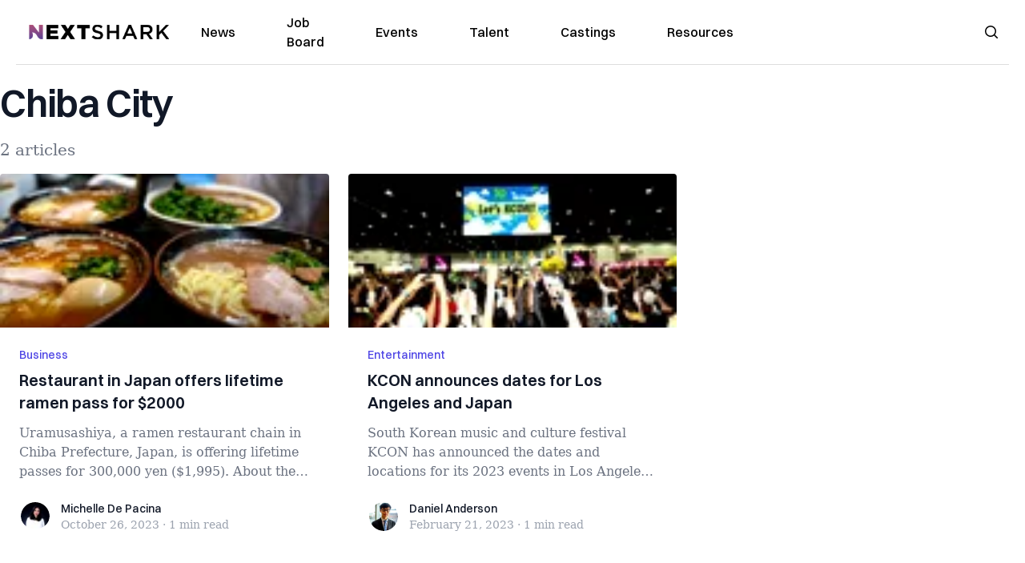

--- FILE ---
content_type: text/html; charset=utf-8
request_url: https://nextshark.com/tag/chiba-city
body_size: 10275
content:
<!DOCTYPE html><html lang="en"><head><meta charSet="utf-8"/><meta name="viewport" content="width=device-width"/><meta name="msvalidate.01" content="3BE6CD44E7505CE29A57BE466E072B73" class="jsx-1789215954"/><meta name="google-site-verification" content="UA-42416856-1" class="jsx-1789215954"/><link rel="preconnect" href="https://a.pub.network/"/><link rel="preconnect" href="https://b.pub.network/"/><link rel="preconnect" href="https://c.pub.network/"/><link rel="preconnect" href="https://d.pub.network/"/><link rel="preconnect" href="https://c.amazon-adsystem.com"/><link rel="preconnect" href="https://s.amazon-adsystem.com"/><link rel="preconnect" href="https://btloader.com/"/><link rel="preconnect" href="https://api.btloader.com/"/><link rel="preconnect" href="https://confiant-integrations.global.ssl.fastly.net"/><link rel="canonical" href="https://nextshark.com/tag/chiba-city"/><meta property="og:locale" content="en_US"/><meta property="og:type" content="article"/><meta property="og:title" content="Chiba City Archives"/><meta property="og:url" content="https://nextshark.com/tag/chiba-city"/><meta property="og:site_name" content="NextShark"/><meta name="twitter:card" content="summary_large_image"/><meta name="twitter:site" content="@nextshark"/><script type="application/ld+json" class="yoast-schema-graph">{"@context":"https://schema.org","@graph":[{"@type":"CollectionPage","@id":"https://nextshark.com/tag/chiba-city","url":"https://nextshark.com/tag/chiba-city","name":"Chiba City Archives - NextShark","isPartOf":{"@id":"https://nextshark.com/#website"},"breadcrumb":{"@id":"https://nextshark.com/tag/chiba-city#breadcrumb"},"inLanguage":"en-US"},{"@type":"BreadcrumbList","@id":"https://nextshark.com/tag/chiba-city#breadcrumb","itemListElement":[{"@type":"ListItem","position":1,"name":"Home","item":"https://nextshark.com/"},{"@type":"ListItem","position":2,"name":"Chiba City"}]},{"@type":"WebSite","@id":"https://nextshark.com/#website","url":"https://nextshark.com/","name":"NextShark","description":"Asian American News and Asian News","publisher":{"@id":"https://nextshark.com/#organization"},"potentialAction":[{"@type":"SearchAction","target":{"@type":"EntryPoint","urlTemplate":"https://nextshark.com/?s={search_term_string}"},"query-input":{"@type":"PropertyValueSpecification","valueRequired":true,"valueName":"search_term_string"}}],"inLanguage":"en-US"},{"@type":"Organization","@id":"https://nextshark.com/#organization","name":"NextShark","url":"https://nextshark.com/","logo":{"@type":"ImageObject","inLanguage":"en-US","@id":"https://nextshark.com/#/schema/logo/image/","url":"https://data.nextshark.com/wp-content/uploads/2014/08/NextShark_master_logo.png","contentUrl":"https://data.nextshark.com/wp-content/uploads/2014/08/NextShark_master_logo.png","width":525,"height":619,"caption":"NextShark"},"image":{"@id":"https://nextshark.com/#/schema/logo/image/"},"sameAs":["http://www.facebook.com/nextshark","https://x.com/nextshark","http://instagram.com/nextshark"]}]}</script><title>Chiba City Archives - NextShark</title><link rel="preload" as="image" imageSrcSet="https://nextshark.b-cdn.net/wp-content/uploads/2023/10/Ramen-770x433.jpg?width=64&amp;auto_optimize=medium&amp;quality=85 64w, https://nextshark.b-cdn.net/wp-content/uploads/2023/10/Ramen-770x433.jpg?width=96&amp;auto_optimize=medium&amp;quality=85 96w, https://nextshark.b-cdn.net/wp-content/uploads/2023/10/Ramen-770x433.jpg?width=128&amp;auto_optimize=medium&amp;quality=85 128w, https://nextshark.b-cdn.net/wp-content/uploads/2023/10/Ramen-770x433.jpg?width=256&amp;auto_optimize=medium&amp;quality=85 256w, https://nextshark.b-cdn.net/wp-content/uploads/2023/10/Ramen-770x433.jpg?width=384&amp;auto_optimize=medium&amp;quality=85 384w, https://nextshark.b-cdn.net/wp-content/uploads/2023/10/Ramen-770x433.jpg?width=640&amp;auto_optimize=medium&amp;quality=85 640w, https://nextshark.b-cdn.net/wp-content/uploads/2023/10/Ramen-770x433.jpg?width=768&amp;auto_optimize=medium&amp;quality=85 768w, https://nextshark.b-cdn.net/wp-content/uploads/2023/10/Ramen-770x433.jpg?width=1024&amp;auto_optimize=medium&amp;quality=85 1024w, https://nextshark.b-cdn.net/wp-content/uploads/2023/10/Ramen-770x433.jpg?width=1280&amp;auto_optimize=medium&amp;quality=85 1280w, https://nextshark.b-cdn.net/wp-content/uploads/2023/10/Ramen-770x433.jpg?width=1536&amp;auto_optimize=medium&amp;quality=85 1536w" imageSizes="(max-width: 640px) 40vw, (max-width: 768px) 35vw, (max-width: 1024px) 15vw, 10vw" fetchPriority="high"/><link rel="preload" as="image" imageSrcSet="https://nextshark.b-cdn.net/wp-content/uploads/2023/02/KCONFEAT-770x410.jpg?width=64&amp;auto_optimize=medium&amp;quality=85 64w, https://nextshark.b-cdn.net/wp-content/uploads/2023/02/KCONFEAT-770x410.jpg?width=96&amp;auto_optimize=medium&amp;quality=85 96w, https://nextshark.b-cdn.net/wp-content/uploads/2023/02/KCONFEAT-770x410.jpg?width=128&amp;auto_optimize=medium&amp;quality=85 128w, https://nextshark.b-cdn.net/wp-content/uploads/2023/02/KCONFEAT-770x410.jpg?width=256&amp;auto_optimize=medium&amp;quality=85 256w, https://nextshark.b-cdn.net/wp-content/uploads/2023/02/KCONFEAT-770x410.jpg?width=384&amp;auto_optimize=medium&amp;quality=85 384w, https://nextshark.b-cdn.net/wp-content/uploads/2023/02/KCONFEAT-770x410.jpg?width=640&amp;auto_optimize=medium&amp;quality=85 640w, https://nextshark.b-cdn.net/wp-content/uploads/2023/02/KCONFEAT-770x410.jpg?width=768&amp;auto_optimize=medium&amp;quality=85 768w, https://nextshark.b-cdn.net/wp-content/uploads/2023/02/KCONFEAT-770x410.jpg?width=1024&amp;auto_optimize=medium&amp;quality=85 1024w, https://nextshark.b-cdn.net/wp-content/uploads/2023/02/KCONFEAT-770x410.jpg?width=1280&amp;auto_optimize=medium&amp;quality=85 1280w, https://nextshark.b-cdn.net/wp-content/uploads/2023/02/KCONFEAT-770x410.jpg?width=1536&amp;auto_optimize=medium&amp;quality=85 1536w" imageSizes="(max-width: 640px) 40vw, (max-width: 768px) 35vw, (max-width: 1024px) 15vw, 10vw" fetchPriority="high"/><meta name="next-head-count" content="25"/><script type="text/partytown">
                (function(c,l,a,r,i,t,y){
                    c[a]=c[a]||function(){(c[a].q=c[a].q||[]).push(arguments)};
                    t=l.createElement(r);t.async=1;t.src="https://www.clarity.ms/tag/"+i;
                    y=l.getElementsByTagName(r)[0];y.parentNode.insertBefore(t,y);
                })(window, document, "clarity", "script", "hjysgmp5fb");
              </script><link href="https://fonts.cdnfonts.com/css/switzer" rel="stylesheet"/><link rel="preload" href="/_next/static/media/7108afb8b1381ad1-s.p.woff2" as="font" type="font/woff2" crossorigin="anonymous" data-next-font="size-adjust"/><link rel="preload" href="/_next/static/media/9e82d62334b205f4-s.p.woff2" as="font" type="font/woff2" crossorigin="anonymous" data-next-font="size-adjust"/><link rel="preload" href="/_next/static/media/4c285fdca692ea22-s.p.woff2" as="font" type="font/woff2" crossorigin="anonymous" data-next-font="size-adjust"/><link rel="preload" href="/_next/static/media/eafabf029ad39a43-s.p.woff2" as="font" type="font/woff2" crossorigin="anonymous" data-next-font="size-adjust"/><link rel="preload" href="/_next/static/media/8888a3826f4a3af4-s.p.woff2" as="font" type="font/woff2" crossorigin="anonymous" data-next-font="size-adjust"/><link rel="preload" href="/_next/static/media/0484562807a97172-s.p.woff2" as="font" type="font/woff2" crossorigin="anonymous" data-next-font="size-adjust"/><link rel="preload" href="/_next/static/media/b957ea75a84b6ea7-s.p.woff2" as="font" type="font/woff2" crossorigin="anonymous" data-next-font="size-adjust"/><link rel="preload" href="/_next/static/media/7db6c35d839a711c-s.p.woff2" as="font" type="font/woff2" crossorigin="anonymous" data-next-font="size-adjust"/><link rel="preload" href="/_next/static/media/6245472ced48d3be-s.p.woff2" as="font" type="font/woff2" crossorigin="anonymous" data-next-font="size-adjust"/><link rel="preload" href="/_next/static/media/b27868729ad8c262-s.p.woff2" as="font" type="font/woff2" crossorigin="anonymous" data-next-font="size-adjust"/><link rel="preload" href="/_next/static/media/7e6a2e30184bb114-s.p.woff2" as="font" type="font/woff2" crossorigin="anonymous" data-next-font="size-adjust"/><link rel="preload" href="/_next/static/css/4d1118f4e30231e5.css" as="style"/><link rel="stylesheet" href="/_next/static/css/4d1118f4e30231e5.css" data-n-g=""/><noscript data-n-css=""></noscript><script defer="" nomodule="" src="/_next/static/chunks/polyfills-c67a75d1b6f99dc8.js"></script><script data-partytown-config="">
            partytown = {
              lib: "/_next/static/~partytown/"
            };
          </script><script data-partytown="">!(function(w,p,f,c){c=w[p]=w[p]||{};c[f]=(c[f]||[])})(window,'partytown','forward');/* Partytown 0.7.6 - MIT builder.io */
!function(t,e,n,i,r,o,a,d,s,c,p,l){function u(){l||(l=1,"/"==(a=(o.lib||"/~partytown/")+(o.debug?"debug/":""))[0]&&(s=e.querySelectorAll('script[type="text/partytown"]'),i!=t?i.dispatchEvent(new CustomEvent("pt1",{detail:t})):(d=setTimeout(f,1e4),e.addEventListener("pt0",w),r?h(1):n.serviceWorker?n.serviceWorker.register(a+(o.swPath||"partytown-sw.js"),{scope:a}).then((function(t){t.active?h():t.installing&&t.installing.addEventListener("statechange",(function(t){"activated"==t.target.state&&h()}))}),console.error):f())))}function h(t){c=e.createElement(t?"script":"iframe"),t||(c.setAttribute("style","display:block;width:0;height:0;border:0;visibility:hidden"),c.setAttribute("aria-hidden",!0)),c.src=a+"partytown-"+(t?"atomics.js?v=0.7.6":"sandbox-sw.html?"+Date.now()),e.body.appendChild(c)}function f(n,r){for(w(),i==t&&(o.forward||[]).map((function(e){delete t[e.split(".")[0]]})),n=0;n<s.length;n++)(r=e.createElement("script")).innerHTML=s[n].innerHTML,e.head.appendChild(r);c&&c.parentNode.removeChild(c)}function w(){clearTimeout(d)}o=t.partytown||{},i==t&&(o.forward||[]).map((function(e){p=t,e.split(".").map((function(e,n,i){p=p[i[n]]=n+1<i.length?"push"==i[n+1]?[]:p[i[n]]||{}:function(){(t._ptf=t._ptf||[]).push(i,arguments)}}))})),"complete"==e.readyState?u():(t.addEventListener("DOMContentLoaded",u),t.addEventListener("load",u))}(window,document,navigator,top,window.crossOriginIsolated);</script><script src="/js/quantcast.js" id="quantcast-consent" type="text/partytown" data-nscript="worker"></script><script src="/js/meta.js" id="meta-pixel" type="text/partytown" data-nscript="worker"></script><script src="https://www.googletagmanager.com/gtag/js?id=UA-42416856-1" id="google-tag-manager" type="text/partytown" data-nscript="worker"></script><script src="/js/gtag.js" id="gtag" type="text/partytown" data-nscript="worker"></script><script src="/_next/static/chunks/webpack-3c1695d98c928cf9.js" defer=""></script><script src="/_next/static/chunks/framework-fee8a7e75612eda8.js" defer=""></script><script src="/_next/static/chunks/main-e7b4337012efd173.js" defer=""></script><script src="/_next/static/chunks/pages/_app-c0b0c5f09df92712.js" defer=""></script><script src="/_next/static/chunks/1664-7246e58924eb0118.js" defer=""></script><script src="/_next/static/chunks/5675-31dd948da88eab78.js" defer=""></script><script src="/_next/static/chunks/3965-1c5ef1af0465649b.js" defer=""></script><script src="/_next/static/chunks/8159-423f613ae9983506.js" defer=""></script><script src="/_next/static/chunks/1460-d04d4ecb98a43e4f.js" defer=""></script><script src="/_next/static/chunks/4920-bdc0f74b6be4ce6c.js" defer=""></script><script src="/_next/static/chunks/5935-0cdbb649965324a8.js" defer=""></script><script src="/_next/static/chunks/8525-c0dbf894eb6fbdc0.js" defer=""></script><script src="/_next/static/chunks/1852-28394e823b258057.js" defer=""></script><script src="/_next/static/chunks/9803-5f42d617dba25474.js" defer=""></script><script src="/_next/static/chunks/5334-682f167465c11757.js" defer=""></script><script src="/_next/static/chunks/9860-3eeec5bf7e8405b2.js" defer=""></script><script src="/_next/static/chunks/6167-c49c6563743bb12b.js" defer=""></script><script src="/_next/static/chunks/9850-36362b4b847eee02.js" defer=""></script><script src="/_next/static/chunks/pages/%5B...uri%5D-096b799c0d582c87.js" defer=""></script><script src="/_next/static/l05lJ48FHlMvRCTUMbE8j/_buildManifest.js" defer=""></script><script src="/_next/static/l05lJ48FHlMvRCTUMbE8j/_ssgManifest.js" defer=""></script><style id="__jsx-1789215954">:root{--font-poppins:'__Poppins_2dbf9b', '__Poppins_Fallback_2dbf9b';--font-dmsans:'__DM_Sans_99eb74', '__DM_Sans_Fallback_99eb74';--font-switzer:'Switzer', sans-serif}</style></head><body><div id="__next"><script>!function(){try{var d=document.documentElement,c=d.classList;c.remove('light','dark');var e=localStorage.getItem('theme');if('system'===e||(!e&&true)){var t='(prefers-color-scheme: dark)',m=window.matchMedia(t);if(m.media!==t||m.matches){d.style.colorScheme = 'dark';c.add('dark')}else{d.style.colorScheme = 'light';c.add('light')}}else if(e){c.add(e|| '')}if(e==='light'||e==='dark')d.style.colorScheme=e}catch(e){}}()</script><noscript><div class="hidden"><img src="//pixel.quantserve.com/pixel/p-T_nHPwjEM4AMW.gif" border="0" height="1" width="1" alt="Quantcast"/><img height="1" width="1" src="https://www.facebook.com/tr?id=192482117963803&amp;ev=PageView&amp;noscript=1"/></div></noscript><div class="/80 sticky top-0 z-50  bg-white/80 backdrop-blur-[5px] backdrop-filter  sc:px-5" data-headlessui-state=""><div class="_max-w-full mx-auto flex items-center justify-center border-b-[1px] border-[#DDDDDD]  "><div class="_flex-none _justify-between flex w-full max-w-7xl items-center px-4 py-4 lg:space-x-10 2xl:max-w-screen-2xl"><div class="_justify-start order-first flex min-h-[18px] w-full md:min-h-[24px] lg:w-[300px] "><span class="sr-only">NextShark</span><a href="/"><img alt="NextShark.com" loading="lazy" width="225" height="24" decoding="async" data-nimg="1" class="h-[18px] w-[171px] md:h-[24px] md:w-[225px]" style="color:transparent" srcSet="/logo.svg?width=256&amp;auto_optimize=medium&amp;quality=85 1x, /logo.svg?width=640&amp;auto_optimize=medium&amp;quality=85 2x" src="/logo.svg?width=640&amp;auto_optimize=medium&amp;quality=85"/></a></div><div class="order-last -my-2 -mr-2 lg:hidden"><button class="_items-center _justify-center inline-flex rounded-md  p-2 text-gray-400 hover:bg-gray-100 hover:text-gray-500 focus:outline-none " type="button" aria-expanded="false" data-headlessui-state=""><span class="sr-only">Open menu</span><svg xmlns="http://www.w3.org/2000/svg" fill="none" viewBox="0 0 24 24" stroke-width="1.5" stroke="currentColor" aria-hidden="true" data-slot="icon" class="h-6 w-6 text-black"><path stroke-linecap="round" stroke-linejoin="round" d="M3.75 6.75h16.5M3.75 12h16.5m-16.5 5.25h16.5"></path></svg></button></div><div class="flex w-full items-center justify-center xl:pr-[160px]"><div class="w-auto"><nav class="hidden flex-1 items-center space-x-16 lg:flex"><a aria-label="link to News" class="text-base font-medium text-black hover:text-gray-900 lg:text-base" href="/">News</a><a aria-label="link to Job Board" class="text-base font-medium text-black hover:text-gray-900 lg:text-base" href="/community/jobs">Job Board</a><a aria-label="link to Events" class="text-base font-medium text-black hover:text-gray-900 lg:text-base" href="/community/events">Events</a><a aria-label="link to Talent" class="text-base font-medium text-black hover:text-gray-900 lg:text-base" href="/community/talent">Talent</a><a aria-label="link to Castings" class="text-base font-medium text-black hover:text-gray-900 lg:text-base" href="/community/castings">Castings</a><a aria-label="link to Resources" class="text-base font-medium text-black hover:text-gray-900 lg:text-base" href="/resources">Resources</a></nav><div hidden="" style="position:fixed;top:1px;left:1px;width:1px;height:0;padding:0;margin:-1px;overflow:hidden;clip:rect(0, 0, 0, 0);white-space:nowrap;border-width:0;display:none"></div></div></div><div class="_space-x-4 justsify-end  flex items-center px-2 pr-5 lg:ml-6 lg:w-[200px]"><div class="mr-2 flex h-[40px] w-full items-center justify-end "><div class="flex w-full justify-end pr-5 md:pr-0"><div></div></div></div></div></div></div></div><div hidden="" style="position:fixed;top:1px;left:1px;width:1px;height:0;padding:0;margin:-1px;overflow:hidden;clip:rect(0, 0, 0, 0);white-space:nowrap;border-width:0;display:none"></div><div class="container mx-auto max-w-7xl px-0 xl:px-0 2xl:max-w-screen-2xl"><div class="_max-w-4xl py-4 sm:py-4 lg:justify-between"><h2 class="pt-2 text-3xl font-semibold tracking-tight text-gray-900 subpixel-antialiased   sm:text-5xl lg:text-5xl">Chiba City</h2><p class="mt-5 hidden text-xl text-gray-500   md:block">2 articles</p></div><div class="relative mx-auto mb-10  max-w-7xl 2xl:max-w-screen-2xl"><div class="mx-auto grid gap-6 md:grid-cols-2 lg:max-w-none lg:grid-cols-3 2xl:grid-cols-4"><div class="card"><div class="flex-shrink-0"><a aria-label="Restaurant in Japan offers lifetime ramen pass for $2000" href="/ramen-restaurant-japan-lifetime"><img alt="Restaurant in Japan offers lifetime ramen pass for $2000" fetchPriority="high" width="770" height="410" decoding="async" data-nimg="1" class="h-48 w-full object-cover" style="color:transparent" sizes="(max-width: 640px) 40vw, (max-width: 768px) 35vw, (max-width: 1024px) 15vw, 10vw" srcSet="https://nextshark.b-cdn.net/wp-content/uploads/2023/10/Ramen-770x433.jpg?width=64&amp;auto_optimize=medium&amp;quality=85 64w, https://nextshark.b-cdn.net/wp-content/uploads/2023/10/Ramen-770x433.jpg?width=96&amp;auto_optimize=medium&amp;quality=85 96w, https://nextshark.b-cdn.net/wp-content/uploads/2023/10/Ramen-770x433.jpg?width=128&amp;auto_optimize=medium&amp;quality=85 128w, https://nextshark.b-cdn.net/wp-content/uploads/2023/10/Ramen-770x433.jpg?width=256&amp;auto_optimize=medium&amp;quality=85 256w, https://nextshark.b-cdn.net/wp-content/uploads/2023/10/Ramen-770x433.jpg?width=384&amp;auto_optimize=medium&amp;quality=85 384w, https://nextshark.b-cdn.net/wp-content/uploads/2023/10/Ramen-770x433.jpg?width=640&amp;auto_optimize=medium&amp;quality=85 640w, https://nextshark.b-cdn.net/wp-content/uploads/2023/10/Ramen-770x433.jpg?width=768&amp;auto_optimize=medium&amp;quality=85 768w, https://nextshark.b-cdn.net/wp-content/uploads/2023/10/Ramen-770x433.jpg?width=1024&amp;auto_optimize=medium&amp;quality=85 1024w, https://nextshark.b-cdn.net/wp-content/uploads/2023/10/Ramen-770x433.jpg?width=1280&amp;auto_optimize=medium&amp;quality=85 1280w, https://nextshark.b-cdn.net/wp-content/uploads/2023/10/Ramen-770x433.jpg?width=1536&amp;auto_optimize=medium&amp;quality=85 1536w" src="https://nextshark.b-cdn.net/wp-content/uploads/2023/10/Ramen-770x433.jpg?width=1536&amp;auto_optimize=medium&amp;quality=85"/></a></div><div class="flex flex-1 flex-col justify-between bg-white p-6  "><div class="flex-1"><p class="text-sm font-medium text-indigo-600  "><a class="hover:underline" href="/business">Business</a></p><a href="/ramen-restaurant-japan-lifetime" class="mt-2 block"><p class="text-xl font-semibold text-gray-900 line-clamp-3   hover:underline">Restaurant in Japan offers lifetime ramen pass for $2000</p><p class="mt-3 text-base text-gray-500 line-clamp-3  ">Uramusashiya, a ramen restaurant chain in Chiba Prefecture, Japan, is offering lifetime passes for 300,000 yen ($1,995).
About the passes: T...</p></a></div><div class="mt-6 flex items-center"><div class="h-10 w-10 flex-shrink-0 overflow-hidden rounded-full border-2 border-white  "><a href="/author/michelledepacina"><span class="sr-only">Michelle De Pacina</span><img alt="Michelle De Pacina" loading="lazy" width="40" height="40" decoding="async" data-nimg="1" class="h-auto w-10 rounded-full" style="color:transparent" sizes="(max-width: 640px) 20px, 25px" srcSet="https://nextshark.b-cdn.net/wp-content/uploads/2021/09/theclick-mdepacina.jpg?width=16&amp;auto_optimize=medium&amp;quality=85 16w, https://nextshark.b-cdn.net/wp-content/uploads/2021/09/theclick-mdepacina.jpg?width=32&amp;auto_optimize=medium&amp;quality=85 32w, https://nextshark.b-cdn.net/wp-content/uploads/2021/09/theclick-mdepacina.jpg?width=48&amp;auto_optimize=medium&amp;quality=85 48w, https://nextshark.b-cdn.net/wp-content/uploads/2021/09/theclick-mdepacina.jpg?width=64&amp;auto_optimize=medium&amp;quality=85 64w, https://nextshark.b-cdn.net/wp-content/uploads/2021/09/theclick-mdepacina.jpg?width=96&amp;auto_optimize=medium&amp;quality=85 96w, https://nextshark.b-cdn.net/wp-content/uploads/2021/09/theclick-mdepacina.jpg?width=128&amp;auto_optimize=medium&amp;quality=85 128w, https://nextshark.b-cdn.net/wp-content/uploads/2021/09/theclick-mdepacina.jpg?width=256&amp;auto_optimize=medium&amp;quality=85 256w, https://nextshark.b-cdn.net/wp-content/uploads/2021/09/theclick-mdepacina.jpg?width=384&amp;auto_optimize=medium&amp;quality=85 384w, https://nextshark.b-cdn.net/wp-content/uploads/2021/09/theclick-mdepacina.jpg?width=640&amp;auto_optimize=medium&amp;quality=85 640w, https://nextshark.b-cdn.net/wp-content/uploads/2021/09/theclick-mdepacina.jpg?width=768&amp;auto_optimize=medium&amp;quality=85 768w, https://nextshark.b-cdn.net/wp-content/uploads/2021/09/theclick-mdepacina.jpg?width=1024&amp;auto_optimize=medium&amp;quality=85 1024w, https://nextshark.b-cdn.net/wp-content/uploads/2021/09/theclick-mdepacina.jpg?width=1280&amp;auto_optimize=medium&amp;quality=85 1280w, https://nextshark.b-cdn.net/wp-content/uploads/2021/09/theclick-mdepacina.jpg?width=1536&amp;auto_optimize=medium&amp;quality=85 1536w" src="https://nextshark.b-cdn.net/wp-content/uploads/2021/09/theclick-mdepacina.jpg?width=1536&amp;auto_optimize=medium&amp;quality=85"/></a></div><div class="ml-3"><p class="text-sm font-medium text-gray-900  "><a href="/author/michelledepacina" class="hover:underline">Michelle De Pacina</a></p><div class="flex space-x-1 text-sm text-gray-400  "><time dateTime="2020-02-12">October 26, 2023</time><span aria-hidden="true">·</span><span>1 min<!-- --> read</span></div></div></div></div></div><div class="card"><div class="flex-shrink-0"><a aria-label="KCON announces dates for Los Angeles and Japan" href="/kcon-los-angeles-japan-2023-announcement"><img alt="KCON announces dates for Los Angeles and Japan" fetchPriority="high" width="770" height="410" decoding="async" data-nimg="1" class="h-48 w-full object-cover" style="color:transparent" sizes="(max-width: 640px) 40vw, (max-width: 768px) 35vw, (max-width: 1024px) 15vw, 10vw" srcSet="https://nextshark.b-cdn.net/wp-content/uploads/2023/02/KCONFEAT-770x410.jpg?width=64&amp;auto_optimize=medium&amp;quality=85 64w, https://nextshark.b-cdn.net/wp-content/uploads/2023/02/KCONFEAT-770x410.jpg?width=96&amp;auto_optimize=medium&amp;quality=85 96w, https://nextshark.b-cdn.net/wp-content/uploads/2023/02/KCONFEAT-770x410.jpg?width=128&amp;auto_optimize=medium&amp;quality=85 128w, https://nextshark.b-cdn.net/wp-content/uploads/2023/02/KCONFEAT-770x410.jpg?width=256&amp;auto_optimize=medium&amp;quality=85 256w, https://nextshark.b-cdn.net/wp-content/uploads/2023/02/KCONFEAT-770x410.jpg?width=384&amp;auto_optimize=medium&amp;quality=85 384w, https://nextshark.b-cdn.net/wp-content/uploads/2023/02/KCONFEAT-770x410.jpg?width=640&amp;auto_optimize=medium&amp;quality=85 640w, https://nextshark.b-cdn.net/wp-content/uploads/2023/02/KCONFEAT-770x410.jpg?width=768&amp;auto_optimize=medium&amp;quality=85 768w, https://nextshark.b-cdn.net/wp-content/uploads/2023/02/KCONFEAT-770x410.jpg?width=1024&amp;auto_optimize=medium&amp;quality=85 1024w, https://nextshark.b-cdn.net/wp-content/uploads/2023/02/KCONFEAT-770x410.jpg?width=1280&amp;auto_optimize=medium&amp;quality=85 1280w, https://nextshark.b-cdn.net/wp-content/uploads/2023/02/KCONFEAT-770x410.jpg?width=1536&amp;auto_optimize=medium&amp;quality=85 1536w" src="https://nextshark.b-cdn.net/wp-content/uploads/2023/02/KCONFEAT-770x410.jpg?width=1536&amp;auto_optimize=medium&amp;quality=85"/></a></div><div class="flex flex-1 flex-col justify-between bg-white p-6  "><div class="flex-1"><p class="text-sm font-medium text-indigo-600  "><a class="hover:underline" href="/entertainment">Entertainment</a></p><a href="/kcon-los-angeles-japan-2023-announcement" class="mt-2 block"><p class="text-xl font-semibold text-gray-900 line-clamp-3   hover:underline">KCON announces dates for Los Angeles and Japan</p><p class="mt-3 text-base text-gray-500 line-clamp-3  ">South Korean music and culture festival KCON has announced the dates and locations for its 2023 events in Los Angeles and Japan. 

On Monday...</p></a></div><div class="mt-6 flex items-center"><div class="h-10 w-10 flex-shrink-0 overflow-hidden rounded-full border-2 border-white  "><a href="/author/danielanderson1896"><span class="sr-only">Daniel Anderson</span><img alt="Daniel Anderson" loading="lazy" width="40" height="40" decoding="async" data-nimg="1" class="h-auto w-10 rounded-full" style="color:transparent" sizes="(max-width: 640px) 20px, 25px" srcSet="https://nextshark.b-cdn.net/wp-content/litespeed/avatar/3af2895ed4d3ff7ebb81c1f649ea385a.jpg?ver=1765262927?width=16&amp;auto_optimize=medium&amp;quality=85 16w, https://nextshark.b-cdn.net/wp-content/litespeed/avatar/3af2895ed4d3ff7ebb81c1f649ea385a.jpg?ver=1765262927?width=32&amp;auto_optimize=medium&amp;quality=85 32w, https://nextshark.b-cdn.net/wp-content/litespeed/avatar/3af2895ed4d3ff7ebb81c1f649ea385a.jpg?ver=1765262927?width=48&amp;auto_optimize=medium&amp;quality=85 48w, https://nextshark.b-cdn.net/wp-content/litespeed/avatar/3af2895ed4d3ff7ebb81c1f649ea385a.jpg?ver=1765262927?width=64&amp;auto_optimize=medium&amp;quality=85 64w, https://nextshark.b-cdn.net/wp-content/litespeed/avatar/3af2895ed4d3ff7ebb81c1f649ea385a.jpg?ver=1765262927?width=96&amp;auto_optimize=medium&amp;quality=85 96w, https://nextshark.b-cdn.net/wp-content/litespeed/avatar/3af2895ed4d3ff7ebb81c1f649ea385a.jpg?ver=1765262927?width=128&amp;auto_optimize=medium&amp;quality=85 128w, https://nextshark.b-cdn.net/wp-content/litespeed/avatar/3af2895ed4d3ff7ebb81c1f649ea385a.jpg?ver=1765262927?width=256&amp;auto_optimize=medium&amp;quality=85 256w, https://nextshark.b-cdn.net/wp-content/litespeed/avatar/3af2895ed4d3ff7ebb81c1f649ea385a.jpg?ver=1765262927?width=384&amp;auto_optimize=medium&amp;quality=85 384w, https://nextshark.b-cdn.net/wp-content/litespeed/avatar/3af2895ed4d3ff7ebb81c1f649ea385a.jpg?ver=1765262927?width=640&amp;auto_optimize=medium&amp;quality=85 640w, https://nextshark.b-cdn.net/wp-content/litespeed/avatar/3af2895ed4d3ff7ebb81c1f649ea385a.jpg?ver=1765262927?width=768&amp;auto_optimize=medium&amp;quality=85 768w, https://nextshark.b-cdn.net/wp-content/litespeed/avatar/3af2895ed4d3ff7ebb81c1f649ea385a.jpg?ver=1765262927?width=1024&amp;auto_optimize=medium&amp;quality=85 1024w, https://nextshark.b-cdn.net/wp-content/litespeed/avatar/3af2895ed4d3ff7ebb81c1f649ea385a.jpg?ver=1765262927?width=1280&amp;auto_optimize=medium&amp;quality=85 1280w, https://nextshark.b-cdn.net/wp-content/litespeed/avatar/3af2895ed4d3ff7ebb81c1f649ea385a.jpg?ver=1765262927?width=1536&amp;auto_optimize=medium&amp;quality=85 1536w" src="https://nextshark.b-cdn.net/wp-content/litespeed/avatar/3af2895ed4d3ff7ebb81c1f649ea385a.jpg?ver=1765262927?width=1536&amp;auto_optimize=medium&amp;quality=85"/></a></div><div class="ml-3"><p class="text-sm font-medium text-gray-900  "><a href="/author/danielanderson1896" class="hover:underline">Daniel Anderson</a></p><div class="flex space-x-1 text-sm text-gray-400  "><time dateTime="2020-02-12">February 21, 2023</time><span aria-hidden="true">·</span><span>1 min<!-- --> read</span></div></div></div></div></div></div></div></div><div class="bg-[#FAFAFA] py-[30px] md:py-[55px]"><div class="px-5 lg:container sc:px-10 2xl:px-10"><div class="mb-5 flex flex-col lg:flex-row lg:space-x-5 lg:border-b"><div class="lg:w-3/12"><div class="mb-5 hidden lg:block"><a href="/"><img alt="NextShark.com" loading="lazy" width="190" height="45" decoding="async" data-nimg="1" class="h-[45px] w-[190px] sm:h-5" style="color:transparent" srcSet="/nextshark_logo_v3.svg?width=256&amp;auto_optimize=medium&amp;quality=85 1x, /nextshark_logo_v3.svg?width=384&amp;auto_optimize=medium&amp;quality=85 2x" src="/nextshark_logo_v3.svg?width=384&amp;auto_optimize=medium&amp;quality=85"/></a></div><div class="mb-5 flex flex-wrap gap-2 pr-8 text-[20px] font-medium leading-8 text-black lg:mb-0 lg:flex-col lg:gap-0 lg:text-[28px] lg:font-semibold"><div>Your leading</div><div>Asian American</div><div>news source</div></div><div class="mb-10 lg:hidden"><a class="category-gradient" href="/download/mobile">Download Our App →</a></div></div><div class="flex w-full flex-col lg:w-9/12 lg:flex-row"><div class="mb-5 flex w-full text-slategray lg:w-7/12"><div class="flex-1"><div class="flex items-center justify-between pb-5 font-semibold text-black lg:mb-5 lg:block lg:pb-0 lg:pb-0">About</div><div class="font-medium text-v2gray lg:block"><ul><li class="mb-3"><a class="hover:text-black" href="/about">About NextShark</a></li><li class="mb-3"><a class="hover:text-black" href="/support-nextshark-make-a-contribution">Donate</a></li><li class="mb-3"><a class="hover:text-black" href="/contact">Contact</a></li><li class="mb-3"><a class="hover:text-black" href="/privacy">Privacy Policy</a></li><li class="mb-3"><a class="hover:text-black" href="/terms-and-conditions">Terms &amp; Conditions</a></li></ul></div></div><div class="flex-1"><div class="flex items-center justify-between pb-5  font-semibold text-black lg:mb-5 lg:block lg:pb-0 lg:pb-0 lg:pt-0">Follow us</div><div class="font-medium text-v2gray lg:block"><ul><li class="mb-3"><a target="_blank" rel="nofollow" class="hover:text-black" href="https://www.instagram.com/nextshark">Instagram</a></li><li class="mb-3"><a target="_blank" rel="nofollow" class="hover:text-black" href="https://x.com/NextShark">Twitter X</a></li><li class="mb-3"><a target="_blank" rel="nofollow" class="hover:text-black" href="https://www.whatsapp.com/channel/0029Vad0ylfAInPoe9bwH636">WhatsApp</a></li><li class="mb-3"><a target="_blank" rel="nofollow" class="hover:text-black" href="https://www.facebook.com/NextShark">Facebook</a></li><li class="mb-3"><a target="_blank" rel="nofollow" class="hover:text-black" href="https://www.linkedin.com/company/nextshark/">Linkedin</a></li></ul></div></div></div><div class="hidden lg:block lg:w-5/12"><div class="mb-5 hidden text-[14px] font-semibold text-[#3b3b3b] lg:block"><p>Don’t miss out on the latest news by signing up for Sharkbites.</p></div><form class="w-full text-[16px] lg:text-[12px]"><div class=""><input type="email" placeholder="Email address" aria-label="email address" class="w-full rounded-tl-lg rounded-tr-lg py-3 text-xs" style="border:1px solid #000000"/><button type="submit" aria-label="signup button" class="w-full rounded-bl-lg rounded-br-lg py-3 text-xs text-white bg-black">Subscribe Me</button></div></form><div class="mb-6 mt-3 text-xs text-[#797979]">By subscribing, you agree to our <a class="underline" href="/terms-and-conditions">Terms of Use </a>and<!-- --> <a class="underline" href="/privacy">Privacy Policy</a>.</div><div class="mb-5"><div class="mb-5 font-medium text-black">Download Our App</div><div class="flex gap-x-5"><div class="flex-1"><a target="_blank" rel="nofollow" href="https://apps.apple.com/in/app/nextshark/id1460227108"><img alt="App Store Download" loading="lazy" width="89" height="26" decoding="async" data-nimg="1" class=" w-full" style="color:transparent" srcSet="/SVG/app-store-download.svg?width=96&amp;auto_optimize=medium&amp;quality=85 1x, /SVG/app-store-download.svg?width=256&amp;auto_optimize=medium&amp;quality=85 2x" src="/SVG/app-store-download.svg?width=256&amp;auto_optimize=medium&amp;quality=85"/></a></div><div class="flex-1"><a target="_blank" rel="nofollow" href="https://play.google.com/store/apps/details?id=com.nextshark"><img alt="Google Play Download" loading="lazy" width="89" height="26" decoding="async" data-nimg="1" class=" w-full" style="color:transparent" srcSet="/SVG/google-play-download.svg?width=96&amp;auto_optimize=medium&amp;quality=85 1x, /SVG/google-play-download.svg?width=256&amp;auto_optimize=medium&amp;quality=85 2x" src="/SVG/google-play-download.svg?width=256&amp;auto_optimize=medium&amp;quality=85"/></a></div></div></div></div></div></div><div class="mb-3 block lg:hidden"><a href="/"><img alt="NextShark.com" loading="lazy" width="190" height="45" decoding="async" data-nimg="1" class="h-[45px] w-[190px] sm:h-5" style="color:transparent" srcSet="/nextshark_logo_v3.svg?width=256&amp;auto_optimize=medium&amp;quality=85 1x, /nextshark_logo_v3.svg?width=384&amp;auto_optimize=medium&amp;quality=85 2x" src="/nextshark_logo_v3.svg?width=384&amp;auto_optimize=medium&amp;quality=85"/></a></div><div class="flex flex-col justify-center gap-1 text-sm text-[#797979] lg:flex-row lg:gap-2"><div>© 2024 NextShark, Inc. All rights reserved.</div><div class="flex gap-2"><div class="hidden lg:block">|</div><div><a class="hover:text-black" href="/terms-and-conditions">Terms &amp; Conditions</a></div><div>|</div><div><a class="hover:text-black" href="/privacy">Privacy Policy</a></div><div>|</div><div><a class="hover:text-black" href="/support-nextshark-make-a-contribution">Donate</a></div></div></div></div></div><style>
#nprogress {
  pointer-events: none;
}

#nprogress .bar {
  background: #9b4e80;

  position: fixed;
  z-index: 99999;
  top: 0;
  left: 0;

  width: 100%;
  height: 4px;
}

/* Fancy blur effect */
#nprogress .peg {
  display: block;
  position: absolute;
  right: 0px;
  width: 100px;
  height: 100%;
  box-shadow: 0 0 10px #9b4e80, 0 0 5px #9b4e80;
  opacity: 1.0;

  -webkit-transform: rotate(3deg) translate(0px, -4px);
      -ms-transform: rotate(3deg) translate(0px, -4px);
          transform: rotate(3deg) translate(0px, -4px);
}

/* Remove these to get rid of the spinner */
#nprogress .spinner {
  display: block;
  position: fixed;
  z-index: 1031;
  top: 15px;
  bottom: auto;
  right: 15px;
  left: auto;
}

#nprogress .spinner-icon {
  width: 18px;
  height: 18px;
  box-sizing: border-box;

  border: solid 2px transparent;
  border-top-color: #9b4e80;
  border-left-color: #9b4e80;
  border-radius: 50%;

  -webkit-animation: nprogress-spinner 400ms linear infinite;
          animation: nprogress-spinner 400ms linear infinite;
}

.nprogress-custom-parent {
  overflow: hidden;
  position: relative;
}

.nprogress-custom-parent #nprogress .spinner,
.nprogress-custom-parent #nprogress .bar {
  position: absolute;
}

@-webkit-keyframes nprogress-spinner {
  0%   { -webkit-transform: rotate(0deg); }
  100% { -webkit-transform: rotate(360deg); }
}
@keyframes nprogress-spinner {
  0%   { transform: rotate(0deg); }
  100% { transform: rotate(360deg); }
}
</style></div><script id="__NEXT_DATA__" type="application/json">{"props":{"pageProps":{"menuItems":[{"__typename":"MenuItem","key":"cG9zdDoxMDIwMDY0Ng==","parentId":null,"title":"Community Spotlight","url":"https://nextshark.com/community","uri":"/community","connectedNode":null,"children":[]},{"__typename":"MenuItem","key":"cG9zdDoxMDIwMDY0NA==","parentId":null,"title":"Resources","url":"https://nextshark.com/resources","uri":"/resources","connectedNode":null,"children":[]},{"__typename":"MenuItem","key":"cG9zdDoxMDIwMDY4MQ==","parentId":null,"title":"Newsletter","url":"https://nextshark.com/sharkbites-newsletter","uri":"/sharkbites-newsletter","connectedNode":null,"children":[]},{"__typename":"MenuItem","key":"cG9zdDoxMDIwMDY2NQ==","parentId":null,"title":"News","url":"https://nextshark.com/news","uri":"/news","connectedNode":{"__typename":"MenuItemToMenuItemLinkableConnectionEdge","node":{"__typename":"Category","categoryId":10}},"children":[{"__typename":"MenuItem","key":"cG9zdDoxMDIwMDY2OA==","parentId":"cG9zdDoxMDIwMDY2NQ==","title":"San Francisco","url":"https://nextshark.com/news/san-francisco","uri":"/news/san-francisco","connectedNode":{"__typename":"MenuItemToMenuItemLinkableConnectionEdge","node":{"__typename":"Category","categoryId":147833}},"children":[]},{"__typename":"MenuItem","key":"cG9zdDoxMDIwMDY2OQ==","parentId":"cG9zdDoxMDIwMDY2NQ==","title":"Los Angeles","url":"https://nextshark.com/news/los-angeles","uri":"/news/los-angeles","connectedNode":{"__typename":"MenuItemToMenuItemLinkableConnectionEdge","node":{"__typename":"Category","categoryId":147834}},"children":[]},{"__typename":"MenuItem","key":"cG9zdDoxMDIwMDY2Ng==","parentId":"cG9zdDoxMDIwMDY2NQ==","title":"New York","url":"https://nextshark.com/news/new-york","uri":"/news/new-york","connectedNode":{"__typename":"MenuItemToMenuItemLinkableConnectionEdge","node":{"__typename":"Category","categoryId":147835}},"children":[]},{"__typename":"MenuItem","key":"cG9zdDoxMDIwMDY2Nw==","parentId":"cG9zdDoxMDIwMDY2NQ==","title":"Orange County","url":"https://nextshark.com/news/orange-county","uri":"/news/orange-county","connectedNode":{"__typename":"MenuItemToMenuItemLinkableConnectionEdge","node":{"__typename":"Category","categoryId":147836}},"children":[]},{"__typename":"MenuItem","key":"cG9zdDoxMDIwMDY3MQ==","parentId":"cG9zdDoxMDIwMDY2NQ==","title":"Canada","url":"https://nextshark.com/news/canada","uri":"/news/canada","connectedNode":{"__typename":"MenuItemToMenuItemLinkableConnectionEdge","node":{"__typename":"Category","categoryId":147837}},"children":[]},{"__typename":"MenuItem","key":"cG9zdDoxMDIwMDY3Mw==","parentId":"cG9zdDoxMDIwMDY2NQ==","title":"World","url":"https://nextshark.com/news/world","uri":"/news/world","connectedNode":{"__typename":"MenuItemToMenuItemLinkableConnectionEdge","node":{"__typename":"Category","categoryId":42}},"children":[]}],"posts":{"__typename":"RootQueryToPostConnection","nodes":[{"__typename":"Post","id":"cG9zdDoxMDI0MTM3Ng==","date":"2025-12-12T09:29:46","title":"Mamdani guides immigrants on what to do during ICE encounters","uri":"/mamdani-immigrants-ice-encounters-video-guide"},{"__typename":"Post","id":"cG9zdDoxMDI0MTM4MA==","date":"2025-12-12T09:28:47","title":"Toddler, 3, forced to represent herself in immigration court","uri":"/toddler-represents-herself-tucson-immigration-court"},{"__typename":"Post","id":"cG9zdDoxMDI0MTM3MQ==","date":"2025-12-12T09:28:20","title":"Astronaut Jonny Kim returns to Earth after 245-day ISS research mission","uri":"/jonny-kim-returns-earth-iss-research-mission"}]}}],"node":{"__typename":"Tag","id":"dGVybToxNTM4MzY=","uri":"/tag/chiba-city","name":"Chiba City","slug":"chiba-city","count":2,"seo":{"__typename":"TaxonomySEO","breadcrumbs":[{"__typename":"SEOPostTypeBreadcrumbs","text":"Home","url":"https://nextshark.com/"},{"__typename":"SEOPostTypeBreadcrumbs","text":"Chiba City","url":"https://nextshark.com/tag/chiba-city"}],"canonical":"https://nextshark.com/tag/chiba-city","title":"Chiba City Archives - NextShark","metaDesc":"","fullHead":"\u003c!-- This site is optimized with the Yoast SEO Premium plugin v22.7 (Yoast SEO v25.6) - https://yoast.com/wordpress/plugins/seo/ --\u003e\n\u003ctitle\u003eChiba City Archives - NextShark\u003c/title\u003e\n\u003clink rel=\"canonical\" href=\"https://nextshark.com/tag/chiba-city\" /\u003e\n\u003cmeta property=\"og:locale\" content=\"en_US\" /\u003e\n\u003cmeta property=\"og:type\" content=\"article\" /\u003e\n\u003cmeta property=\"og:title\" content=\"Chiba City Archives\" /\u003e\n\u003cmeta property=\"og:url\" content=\"https://nextshark.com/tag/chiba-city\" /\u003e\n\u003cmeta property=\"og:site_name\" content=\"NextShark\" /\u003e\n\u003cmeta name=\"twitter:card\" content=\"summary_large_image\" /\u003e\n\u003cmeta name=\"twitter:site\" content=\"@nextshark\" /\u003e\n\u003cscript type=\"application/ld+json\" class=\"yoast-schema-graph\"\u003e{\"@context\":\"https://schema.org\",\"@graph\":[{\"@type\":\"CollectionPage\",\"@id\":\"https://nextshark.com/tag/chiba-city\",\"url\":\"https://nextshark.com/tag/chiba-city\",\"name\":\"Chiba City Archives - NextShark\",\"isPartOf\":{\"@id\":\"https://nextshark.com/#website\"},\"breadcrumb\":{\"@id\":\"https://nextshark.com/tag/chiba-city#breadcrumb\"},\"inLanguage\":\"en-US\"},{\"@type\":\"BreadcrumbList\",\"@id\":\"https://nextshark.com/tag/chiba-city#breadcrumb\",\"itemListElement\":[{\"@type\":\"ListItem\",\"position\":1,\"name\":\"Home\",\"item\":\"https://nextshark.com/\"},{\"@type\":\"ListItem\",\"position\":2,\"name\":\"Chiba City\"}]},{\"@type\":\"WebSite\",\"@id\":\"https://nextshark.com/#website\",\"url\":\"https://nextshark.com/\",\"name\":\"NextShark\",\"description\":\"Asian American News and Asian News\",\"publisher\":{\"@id\":\"https://nextshark.com/#organization\"},\"potentialAction\":[{\"@type\":\"SearchAction\",\"target\":{\"@type\":\"EntryPoint\",\"urlTemplate\":\"https://nextshark.com/?s={search_term_string}\"},\"query-input\":{\"@type\":\"PropertyValueSpecification\",\"valueRequired\":true,\"valueName\":\"search_term_string\"}}],\"inLanguage\":\"en-US\"},{\"@type\":\"Organization\",\"@id\":\"https://nextshark.com/#organization\",\"name\":\"NextShark\",\"url\":\"https://nextshark.com/\",\"logo\":{\"@type\":\"ImageObject\",\"inLanguage\":\"en-US\",\"@id\":\"https://nextshark.com/#/schema/logo/image/\",\"url\":\"https://data.nextshark.com/wp-content/uploads/2014/08/NextShark_master_logo.png\",\"contentUrl\":\"https://data.nextshark.com/wp-content/uploads/2014/08/NextShark_master_logo.png\",\"width\":525,\"height\":619,\"caption\":\"NextShark\"},\"image\":{\"@id\":\"https://nextshark.com/#/schema/logo/image/\"},\"sameAs\":[\"http://www.facebook.com/nextshark\",\"https://x.com/nextshark\",\"http://instagram.com/nextshark\"]}]}\u003c/script\u003e\n\u003c!-- / Yoast SEO Premium plugin. --\u003e"},"posts":{"__typename":"TagToPostConnection","nodes":[{"__typename":"Post","author":{"__typename":"NodeWithAuthorToUserConnectionEdge","node":{"__typename":"User","avatar":{"__typename":"Avatar","url":"https://data.nextshark.com/wp-content/uploads/2021/09/theclick-mdepacina.jpg"},"name":"Michelle De Pacina","uri":"/author/michelledepacina"}},"categories":{"__typename":"PostToCategoryConnection","nodes":[{"__typename":"Category","uri":"/business","name":"Business"}]},"excerpt":"Uramusashiya, a ramen restaurant chain in Chiba Prefecture, Japan, is offering lifetime passes for 300,000 yen ($1,995).\nAbout the passes: The pass grants customers a free bowl of noodles on every visit to Uramusashiya restaurants. It even covers more expensive menu items like the eateries\u0026#8217; 1,350-yen ($9) chashu ramen. In addition to ramen, the lifetime pass also allows for side orders of rice, which ordinarily cost 100 yen ($0.67).\n","uri":"/ramen-restaurant-japan-lifetime","title":"Restaurant in Japan offers lifetime ramen pass for $2000","date":"2023-10-26T13:21:52","featuredImage":{"__typename":"NodeWithFeaturedImageToMediaItemConnectionEdge","node":{"__typename":"MediaItem","sourceUrl":"https://data.nextshark.com/wp-content/uploads/2023/10/Ramen-770x433.jpg"}}},{"__typename":"Post","author":{"__typename":"NodeWithAuthorToUserConnectionEdge","node":{"__typename":"User","avatar":{"__typename":"Avatar","url":"https://data.nextshark.com/wp-content/litespeed/avatar/3af2895ed4d3ff7ebb81c1f649ea385a.jpg?ver=1765262927"},"name":"Daniel Anderson","uri":"/author/danielanderson1896"}},"categories":{"__typename":"PostToCategoryConnection","nodes":[{"__typename":"Category","uri":"/entertainment","name":"Entertainment"}]},"excerpt":"South Korean music and culture festival KCON has announced the dates and locations for its 2023 events in Los Angeles and Japan. \n\nOn Monday, KCON took to Twitter to share a video announcement revealing that KCON LA will be held from Aug. 18 to Aug. 20 at the Crypto.com Arena at the Los Angeles Convention Center.\nMeanwhile, KCON Japan will be held from May 12 to May 14 at Makuhari Messe in the Japanese city of Chiba. \n","uri":"/kcon-los-angeles-japan-2023-announcement","title":"KCON announces dates for Los Angeles and Japan","date":"2023-02-21T08:26:50","featuredImage":{"__typename":"NodeWithFeaturedImageToMediaItemConnectionEdge","node":{"__typename":"MediaItem","sourceUrl":"https://data.nextshark.com/wp-content/uploads/2023/02/KCONFEAT-770x410.jpg"}}}],"pageInfo":{"__typename":"TagToPostConnectionPageInfo","hasNextPage":false,"endCursor":"YXJyYXljb25uZWN0aW9uOjEwMTkwOTU5"}}},"latestNewsletter":{"title":"NextShark Events: Mental Health Summit 5/29","date":"2025-05-21T19:05:22+00:00","uri":"sharkbites-archive/bite/4e0bdd4450-nextshark-events-mental-health-summit-529"}},"__N_SSG":true},"page":"/[...uri]","query":{"uri":["tag","chiba-city"]},"buildId":"l05lJ48FHlMvRCTUMbE8j","isFallback":false,"isExperimentalCompile":false,"gsp":true,"scriptLoader":[]}</script><script>(function(){function c(){var b=a.contentDocument||a.contentWindow.document;if(b){var d=b.createElement('script');d.innerHTML="window.__CF$cv$params={r:'9aee10376f04617c',t:'MTc2NTg4Njg3Nw=='};var a=document.createElement('script');a.src='/cdn-cgi/challenge-platform/scripts/jsd/main.js';document.getElementsByTagName('head')[0].appendChild(a);";b.getElementsByTagName('head')[0].appendChild(d)}}if(document.body){var a=document.createElement('iframe');a.height=1;a.width=1;a.style.position='absolute';a.style.top=0;a.style.left=0;a.style.border='none';a.style.visibility='hidden';document.body.appendChild(a);if('loading'!==document.readyState)c();else if(window.addEventListener)document.addEventListener('DOMContentLoaded',c);else{var e=document.onreadystatechange||function(){};document.onreadystatechange=function(b){e(b);'loading'!==document.readyState&&(document.onreadystatechange=e,c())}}}})();</script><script defer src="https://static.cloudflareinsights.com/beacon.min.js/vcd15cbe7772f49c399c6a5babf22c1241717689176015" integrity="sha512-ZpsOmlRQV6y907TI0dKBHq9Md29nnaEIPlkf84rnaERnq6zvWvPUqr2ft8M1aS28oN72PdrCzSjY4U6VaAw1EQ==" data-cf-beacon='{"version":"2024.11.0","token":"e0eb1ab15c6542fe9a97969968f002fe","server_timing":{"name":{"cfCacheStatus":true,"cfEdge":true,"cfExtPri":true,"cfL4":true,"cfOrigin":true,"cfSpeedBrain":true},"location_startswith":null}}' crossorigin="anonymous"></script>
</body></html>

--- FILE ---
content_type: application/javascript; charset=utf-8
request_url: https://nextshark.com/_next/static/chunks/pages/contact-07c205a7a4eb81f2.js
body_size: 2148
content:
(self.webpackChunk_N_E=self.webpackChunk_N_E||[]).push([[9335],{48105:function(e,t,s){(window.__NEXT_P=window.__NEXT_P||[]).push(["/contact",function(){return s(412)}])},17099:function(e,t,s){"use strict";s.d(t,{Z:function(){return Contact}});var n=s(85893),a=s(49947),i=s(41664),l=s.n(i),r=s(40531);function classNames(){for(var e=arguments.length,t=Array(e),s=0;s<e;s++)t[s]=arguments[s];return t.filter(Boolean).join(" ")}function Contact(e){let{webview:t}=e;return(0,n.jsxs)(a.Z,{className:classNames(t&&"font-poppins","px-3 lg:px-0"),children:[(0,n.jsx)("div",{className:"mb-5 flex pt-2 md:mb-10 md:pt-16",children:(0,n.jsx)("div",{className:"flex-1",children:(0,n.jsx)("h1",{className:classNames(t?"font-poppins !text-[40px]":"font-dmsans","mx-auto text-[50px] uppercase leading-normal md:text-[70px]  lg:mb-7 lg:text-[80px]"),children:"Contact Us"})})}),(0,n.jsxs)("div",{className:"flex flex-col md:flex-row md:gap-10",children:[(0,n.jsxs)("div",{className:"flex-1",children:[(0,n.jsxs)("div",{className:"mb-10",children:[(0,n.jsx)("h2",{className:classNames(t?"font-poppins":"font-dmsans","mb-3 text-[25px] font-medium"),children:(0,n.jsx)(r.Z,{className:"mb-2",children:"General Inquiries"})}),(0,n.jsxs)("p",{className:"text-lg",children:["For general inquiries regarding NextShark, email us at"," ",(0,n.jsx)(l(),{href:"mailto:info@nextshark.com",className:"underline",children:"info@nextshark.com"}),"."]})]}),(0,n.jsxs)("div",{className:"mb-10",children:[(0,n.jsx)("h2",{className:classNames(t?"font-poppins":"font-dmsans","text-[25px] font-medium"),children:(0,n.jsx)(r.Z,{className:"mb-2",children:"Advertising"})}),(0,n.jsxs)("p",{className:"text-lg",children:["NextShark offers a variety of"," ",(0,n.jsx)(l(),{href:"/advertise",className:"text-primary underline",children:"advertising"})," ","tailored for Asian American audiences through custom coverage packages and through our community bulletin."]}),(0,n.jsxs)("p",{className:"text-lg",children:["Advertising:",(0,n.jsx)(l(),{href:"mailto:info@nextshark.com",className:"ml-2 text-primary underline",children:"info@nextshark.com"})]})]}),(0,n.jsxs)("div",{className:"mb-10",children:[(0,n.jsx)("h2",{className:classNames(t?"font-poppins":"font-dmsans","mb-3 text-[25px] font-medium"),children:(0,n.jsx)(r.Z,{className:"mb-2",children:"News Tips"})}),(0,n.jsxs)("p",{className:"mb-5 text-lg",children:["For news tips, feel free to use"," ",(0,n.jsx)(l(),{href:"https://forms.gle/p9sTEEAswqzBb8JB7",className:"text-primary underline",children:"this form"})," ","to submit an anonymous tip or email us at"," ",(0,n.jsx)(l(),{href:"mailto:tips@nextshark.com",className:"text-primary underline",children:"tips@nextshark.com"}),"."]}),(0,n.jsx)("p",{className:"mb-3 text-lg",children:"Some friendly reminders:"}),(0,n.jsxs)("ul",{className:"list-disc pl-6 text-lg",children:[(0,n.jsx)("li",{className:"mb-2",children:"Be as specific as possible regarding the nature of your information. Include the date, location, evidence or documentation, and any websites containing relevant information to the tip. Due to NextShark’s journalism values, we will not publish tips relying on speculation only."}),(0,n.jsx)("li",{className:"mb-2",children:"Tips will be reviewed regularly, however we cannot promise an individual response to each tip. Additionally, while we appreciate all tips, we cannot guarantee that all news tips will receive coverage through an article, and the decision to pursue a news tip will depend on a variety of factors."}),(0,n.jsx)("li",{className:"mb-2",children:"Please note that news tips reviewed and approved by NextShark staff will likely be published in an article. As a result, please do not submit tips to NextShark if you are not comfortable with the content being published in an article."})]}),(0,n.jsx)(l(),{href:"https://forms.gle/p9sTEEAswqzBb8JB7",className:"mt-5 block cursor-pointer rounded-lg border  bg-black py-5 text-center   text-xl text-white hover:text-white md:border-none   lg:hover:bg-[#2d2d2d]",children:"Submit My News Tip"})]})]}),(0,n.jsx)("div",{className:"flex-1 pl-5 md:pl-0 ",children:(0,n.jsxs)("div",{className:"mb-10",children:[(0,n.jsx)("h2",{className:classNames(t?"font-poppins leading-7":"font-dmsans","mb-3 text-[25px] font-medium"),children:(0,n.jsx)(r.Z,{className:"mb-2",children:"Opinion Article Submission"})}),(0,n.jsxs)("p",{className:"mb-5 text-lg",children:["We at NextShark value our community, and we want to provide the thoughts of our fellow community members with a home to be published. If you would like to submit an opinion piece to publish on NextShark, please contact",(0,n.jsx)(l(),{href:"mailto:info@nextshark.com",className:"pl-1 text-primary underline",children:"info@nextshark.com"}),"."]}),(0,n.jsx)("p",{className:"mb-3 text-lg",children:"Some friendly reminders:"}),(0,n.jsxs)("ul",{className:"list-disc pl-6 text-lg",children:[(0,n.jsx)("li",{className:"mb-2",children:"Please note that opinion pieces on NextShark must be original and cannot have been published elsewhere."}),(0,n.jsx)("li",{className:"mb-2",children:"Opinion pieces on NextShark tend to make an argument of some element relating to AAPI culture, media, issues, and/or experiences and can be subjective or objective in nature. Some opinion pieces may take the form of personal essays, whereas others may be more didactic in nature; we accept first-person accounts of experiences, pieces making a case for a stance or platform, essays from field experts, pieces focused on advocacy and allyship, and more."}),(0,n.jsx)("li",{className:"mb-2",children:"We at NextShark value our community, and we want to provide the thoughts of our fellow community members with a home to be published. If you would like to submit an opinion piece to publish on NextShark, please contact"})]}),(0,n.jsx)(l(),{href:"https://forms.gle/p9sTEEAswqzBb8JB7",className:"mt-5 block cursor-pointer rounded-lg border  bg-black py-5 text-center   text-xl text-white hover:text-white md:border-none   lg:hover:bg-[#2d2d2d]",children:"Submit An Opinion Piece"})]})})]})]})}},49947:function(e,t,s){"use strict";s.d(t,{Z:function(){return Container}});var n=s(85893);s(67294);var a=s(22006);function Container(e){let{children:t,className:s=null}=e;return(0,n.jsx)("div",{className:(0,a.cn)("container mx-auto max-w-7xl px-0 xl:px-0 2xl:max-w-screen-2xl",s),children:t})}},412:function(e,t,s){"use strict";s.r(t),s.d(t,{__N_SSG:function(){return c},default:function(){return Contact}});var n=s(85893),a=s(9008),i=s.n(a),l=s(16355),r=s(27070),o=s(17099),c=!0;function Contact(e){let{menuItems:t}=e;return(0,n.jsxs)(n.Fragment,{children:[(0,n.jsx)(i(),{children:(0,n.jsx)("title",{children:"NextShark | Contact Us"})}),(0,n.jsx)(l.Z,{menuItems:t}),(0,n.jsx)(o.Z,{}),(0,n.jsx)(r.Z,{})]})}},17524:function(e,t,s){"use strict";var n=s(67294);let a=n.forwardRef(function({title:e,titleId:t,...s},a){return n.createElement("svg",Object.assign({xmlns:"http://www.w3.org/2000/svg",viewBox:"0 0 20 20",fill:"currentColor","aria-hidden":"true","data-slot":"icon",ref:a,"aria-labelledby":t},s),e?n.createElement("title",{id:t},e):null,n.createElement("path",{fillRule:"evenodd",d:"M8.22 5.22a.75.75 0 0 1 1.06 0l4.25 4.25a.75.75 0 0 1 0 1.06l-4.25 4.25a.75.75 0 0 1-1.06-1.06L11.94 10 8.22 6.28a.75.75 0 0 1 0-1.06Z",clipRule:"evenodd"}))});t.Z=a},51446:function(e,t,s){"use strict";var n=s(67294);let a=n.forwardRef(function({title:e,titleId:t,...s},a){return n.createElement("svg",Object.assign({xmlns:"http://www.w3.org/2000/svg",fill:"none",viewBox:"0 0 24 24",strokeWidth:1.5,stroke:"currentColor","aria-hidden":"true","data-slot":"icon",ref:a,"aria-labelledby":t},s),e?n.createElement("title",{id:t},e):null,n.createElement("path",{strokeLinecap:"round",strokeLinejoin:"round",d:"M15.75 19.5 8.25 12l7.5-7.5"}))});t.Z=a}},function(e){e.O(0,[1664,5675,3965,8159,1460,4920,5334,9860,9774,2888,179],function(){return e(e.s=48105)}),_N_E=e.O()}]);

--- FILE ---
content_type: application/javascript; charset=utf-8
request_url: https://nextshark.com/_next/static/chunks/5129-0ad559ab605b8f30.js
body_size: 3840
content:
(self.webpackChunk_N_E=self.webpackChunk_N_E||[]).push([[5129],{75:function(e,t,r){var n=r(83454);(function(){var t,r,o,i;"undefined"!=typeof performance&&null!==performance&&performance.now?e.exports=function(){return performance.now()}:null!=n&&n.hrtime?(e.exports=function(){return(t()-i)/1e6},r=n.hrtime,i=(t=function(){var e;return 1e9*(e=r())[0]+e[1]})()-1e9*n.uptime()):Date.now?(e.exports=function(){return Date.now()-o},o=Date.now()):(e.exports=function(){return new Date().getTime()-o},o=new Date().getTime())}).call(this)},54087:function(e,t,r){for(var n=r(75),o="undefined"==typeof window?r.g:window,i=["moz","webkit"],a="AnimationFrame",u=o["request"+a],c=o["cancel"+a]||o["cancelRequest"+a],l=0;!u&&l<i.length;l++)u=o[i[l]+"Request"+a],c=o[i[l]+"Cancel"+a]||o[i[l]+"CancelRequest"+a];if(!u||!c){var f=0,s=0,m=[],p=1e3/60;u=function(e){if(0===m.length){var t=n(),r=Math.max(0,p-(t-f));f=r+t,setTimeout(function(){var e=m.slice(0);m.length=0;for(var t=0;t<e.length;t++)if(!e[t].cancelled)try{e[t].callback(f)}catch(e){setTimeout(function(){throw e},0)}},Math.round(r))}return m.push({handle:++s,callback:e,cancelled:!1}),s},c=function(e){for(var t=0;t<m.length;t++)m[t].handle===e&&(m[t].cancelled=!0)}}e.exports=function(e){return u.call(o,e)},e.exports.cancel=function(){c.apply(o,arguments)},e.exports.polyfill=function(e){e||(e=o),e.requestAnimationFrame=u,e.cancelAnimationFrame=c}},35129:function(e,t,r){"use strict";r.d(t,{Z:function(){return D}});var n=r(67294),o=r(45697),i=["date","verboseDate","tooltip","children"];function _extends(){return(_extends=Object.assign||function(e){for(var t=1;t<arguments.length;t++){var r=arguments[t];for(var n in r)Object.prototype.hasOwnProperty.call(r,n)&&(e[n]=r[n])}return e}).apply(this,arguments)}function Time(e,t){var r=e.date,o=e.verboseDate,a=e.tooltip,u=e.children,c=function(e,t){if(null==e)return{};var r,n,o=function(e,t){if(null==e)return{};var r,n,o={},i=Object.keys(e);for(n=0;n<i.length;n++)r=i[n],t.indexOf(r)>=0||(o[r]=e[r]);return o}(e,t);if(Object.getOwnPropertySymbols){var i=Object.getOwnPropertySymbols(e);for(n=0;n<i.length;n++)r=i[n],!(t.indexOf(r)>=0)&&Object.prototype.propertyIsEnumerable.call(e,r)&&(o[r]=e[r])}return o}(e,i),l=(0,n.useMemo)(function(){return r.toISOString()},[r]);return n.createElement("time",_extends({ref:t},c,{dateTime:l,title:a?o:void 0}),u)}(Time=n.forwardRef(Time)).propTypes={date:o.instanceOf(Date).isRequired,verboseDate:o.string,tooltip:o.bool.isRequired,children:o.string.isRequired};var a=r(19252),u=Number.isNaN||function(e){return"number"==typeof e&&e!=e};function areInputsEqual(e,t){if(e.length!==t.length)return!1;for(var r,n,o=0;o<e.length;o++)if(!((r=e[o])===(n=t[o])||u(r)&&u(n)))return!1;return!0}function _typeof(e){return(_typeof="function"==typeof Symbol&&"symbol"==typeof Symbol.iterator?function(e){return typeof e}:function(e){return e&&"function"==typeof Symbol&&e.constructor===Symbol&&e!==Symbol.prototype?"symbol":typeof e})(e)}function intlDateTimeFormatSupported(){return("undefined"==typeof Intl?"undefined":_typeof(Intl))==="object"&&"function"==typeof Intl.DateTimeFormat}function cache_typeof(e){return(cache_typeof="function"==typeof Symbol&&"symbol"==typeof Symbol.iterator?function(e){return typeof e}:function(e){return e&&"function"==typeof Symbol&&e.constructor===Symbol&&e!==Symbol.prototype?"symbol":typeof e})(e)}function _defineProperties(e,t){for(var r=0;r<t.length;r++){var n=t[r];n.enumerable=n.enumerable||!1,n.configurable=!0,"value"in n&&(n.writable=!0),Object.defineProperty(e,n.key,n)}}var c=function(){var e,t;function Cache(){!function(e,t){if(!(e instanceof t))throw TypeError("Cannot call a class as a function")}(this,Cache),this.cache={}}return e=[{key:"get",value:function(){for(var e=this.cache,t=arguments.length,r=Array(t),n=0;n<t;n++)r[n]=arguments[n];for(var o=0;o<r.length;o++){var i=r[o];if("object"!==cache_typeof(e))return;e=e[i]}return e}},{key:"put",value:function(){for(var e=arguments.length,t=Array(e),r=0;r<e;r++)t[r]=arguments[r];for(var n=t.pop(),o=t.pop(),i=this.cache,a=0;a<t.length;a++){var u=t[a];"object"!==cache_typeof(i[u])&&(i[u]={}),i=i[u]}return i[o]=n}}],_defineProperties(Cache.prototype,e),t&&_defineProperties(Cache,t),Object.defineProperty(Cache,"prototype",{writable:!1}),Cache}(),l=new c,f=intlDateTimeFormatSupported(),FALLBACK_VERBOSE_DATE_FORMATTER=function(e){return e.toString()},s=function(e,t){void 0===t&&(t=areInputsEqual);var r=null;function memoized(){for(var n=[],o=0;o<arguments.length;o++)n[o]=arguments[o];if(r&&r.lastThis===this&&t(n,r.lastArgs))return r.lastResult;var i=e.apply(this,n);return r={lastResult:i,lastArgs:n,lastThis:this},i}return memoized.clear=function(){r=null},memoized}(function(e,t){if(!f)return FALLBACK_VERBOSE_DATE_FORMATTER;var r,n=m[r=e.toString()]?m[r]:m[r]=function(e){if(intlDateTimeFormatSupported())return Intl.DateTimeFormat.supportedLocalesOf(e)[0]}(e),o=JSON.stringify(t),i=l.get(String(n),o)||l.put(String(n),o,new Intl.DateTimeFormat(n,t));return function(e){return i.format(e)}}),m={};function date_typeof(e){return(date_typeof="function"==typeof Symbol&&"symbol"==typeof Symbol.iterator?function(e){return typeof e}:function(e){return e&&"function"==typeof Symbol&&e.constructor===Symbol&&e!==Symbol.prototype?"symbol":typeof e})(e)}var p=new c,y=r(54087);function _arrayLikeToArray(e,t){(null==t||t>e.length)&&(t=e.length);for(var r=0,n=Array(t);r<t;r++)n[r]=e[r];return n}var d={instances:[],add:function(e){var t=this,r=0===this.instances.length;return _add(this.instances,e),r&&this.start(),{stop:function(){remove(t.instances,e),0===t.instances.length&&t.stop()},forceUpdate:function(){updateInstance(e,t.instances)}}},tick:function(){for(var e=Date.now();;){var t=this.instances[0];if(e>=t.nextUpdateTime)updateInstance(t,this.instances);else break}},scheduleNextTick:function(){var e=this;this.scheduledTick=y(function(){e.tick(),e.scheduleNextTick()})},start:function(){this.scheduleNextTick()},stop:function(){y.cancel(this.scheduledTick)}};function updateInstance(e,t){var r,n,o,i;o=(n=function(e){if(Array.isArray(e))return e}(r=e.getNextValue())||function(e,t){var r,n,o=null==e?null:"undefined"!=typeof Symbol&&e[Symbol.iterator]||e["@@iterator"];if(null!=o){var i=[],a=!0,u=!1;try{for(o=o.call(e);!(a=(r=o.next()).done)&&(i.push(r.value),!t||i.length!==t);a=!0);}catch(e){u=!0,n=e}finally{try{a||null==o.return||o.return()}finally{if(u)throw n}}return i}}(r,2)||function(e,t){if(e){if("string"==typeof e)return _arrayLikeToArray(e,t);var r=Object.prototype.toString.call(e).slice(8,-1);if("Object"===r&&e.constructor&&(r=e.constructor.name),"Map"===r||"Set"===r)return Array.from(e);if("Arguments"===r||/^(?:Ui|I)nt(?:8|16|32)(?:Clamped)?Array$/.test(r))return _arrayLikeToArray(e,t)}}(r,2)||function(){throw TypeError("Invalid attempt to destructure non-iterable instance.\nIn order to be iterable, non-array objects must have a [Symbol.iterator]() method.")}())[0],i=n[1],e.setValue(o),e.nextUpdateTime=i,remove(t,e),_add(t,e)}function _add(e,t){var r,n=(r=t.nextUpdateTime,function(e,t){if(0===e.length)return 0;for(var r,n=0,o=e.length-1;n<=o;){var i=t(e[r=Math.floor((o+n)/2)]);if(0===i)return r;if(i<0){if((n=r+1)>o)return n}else if((o=r-1)<n)return n}}(e,function(e){return e.nextUpdateTime===r?0:e.nextUpdateTime>r?1:-1}));e.splice(n,0,t)}function remove(e,t){var r=e.indexOf(t);e.splice(r,1)}function useTimeAgo_slicedToArray(e,t){return function(e){if(Array.isArray(e))return e}(e)||function(e,t){var r,n,o=null==e?null:"undefined"!=typeof Symbol&&e[Symbol.iterator]||e["@@iterator"];if(null!=o){var i=[],a=!0,u=!1;try{for(o=o.call(e);!(a=(r=o.next()).done)&&(i.push(r.value),!t||i.length!==t);a=!0);}catch(e){u=!0,n=e}finally{try{a||null==o.return||o.return()}finally{if(u)throw n}}return i}}(e,t)||function(e,t){if(e){if("string"==typeof e)return useTimeAgo_arrayLikeToArray(e,t);var r=Object.prototype.toString.call(e).slice(8,-1);if("Object"===r&&e.constructor&&(r=e.constructor.name),"Map"===r||"Set"===r)return Array.from(e);if("Arguments"===r||/^(?:Ui|I)nt(?:8|16|32)(?:Clamped)?Array$/.test(r))return useTimeAgo_arrayLikeToArray(e,t)}}(e,t)||function(){throw TypeError("Invalid attempt to destructure non-iterable instance.\nIn order to be iterable, non-array objects must have a [Symbol.iterator]() method.")}()}function useTimeAgo_arrayLikeToArray(e,t){(null==t||t>e.length)&&(t=e.length);for(var r=0,n=Array(t);r<t;r++)n[r]=e[r];return n}var b={weekday:"long",day:"numeric",month:"long",year:"numeric",hour:"numeric",minute:"2-digit",second:"2-digit"},h=o.oneOfType,v=o.arrayOf,g=o.string,T=o.number,A=o.shape,w=o.func,O=h([A({minTime:T,formatAs:g.isRequired}),A({test:w,formatAs:g.isRequired}),A({minTime:T,format:w.isRequired}),A({test:w,format:w.isRequired})]),S=h([g,A({steps:v(O).isRequired,labels:h([g,v(g)]).isRequired,round:g})]),_=["date","future","timeStyle","round","minTimeLeft","locale","locales","formatVerboseDate","verboseDateFormat","updateInterval","tick","now","timeOffset","polyfill","tooltip","component","container","wrapperComponent","wrapperProps"];function ReactTimeAgo_extends(){return(ReactTimeAgo_extends=Object.assign||function(e){for(var t=1;t<arguments.length;t++){var r=arguments[t];for(var n in r)Object.prototype.hasOwnProperty.call(r,n)&&(e[n]=r[n])}return e}).apply(this,arguments)}function ReactTimeAgo(e){var t,r,o,i,u,c,l,f,m,y,h,v,g,T,A,w,O,S,D,x,k,R,j,I,E,C,q,F,L,M,P,N=e.date,U=e.future,V=e.timeStyle,z=e.round,B=e.minTimeLeft,Z=e.locale,K=e.locales,$=e.formatVerboseDate,J=e.verboseDateFormat,G=e.updateInterval,H=e.tick,Q=e.now,W=e.timeOffset,X=e.polyfill,Y=e.tooltip,ee=e.component,et=void 0===ee?Time:ee,er=e.container,en=e.wrapperComponent,eo=e.wrapperProps,ei=function(e,t){if(null==e)return{};var r,n,o=function(e,t){if(null==e)return{};var r,n,o={},i=Object.keys(e);for(n=0;n<i.length;n++)r=i[n],t.indexOf(r)>=0||(o[r]=e[r]);return o}(e,t);if(Object.getOwnPropertySymbols){var i=Object.getOwnPropertySymbols(e);for(n=0;n<i.length;n++)r=i[n],!(t.indexOf(r)>=0)&&Object.prototype.propertyIsEnumerable.call(e,r)&&(o[r]=e[r])}return o}(e,_),ea=(r=(t={date:N,future:U,timeStyle:V,round:z,minTimeLeft:B,locale:Z,locales:void 0===K?[]:K,formatVerboseDate:$,verboseDateFormat:J,updateInterval:G,tick:H,now:Q,timeOffset:W,polyfill:X}).date,o=t.future,i=t.locale,u=t.locales,c=t.timeStyle,l=t.round,f=t.minTimeLeft,m=t.formatVerboseDate,h=void 0===(y=t.verboseDateFormat)?b:y,v=t.updateInterval,T=void 0===(g=t.tick)||g,A=t.now,O=void 0===(w=t.timeOffset)?0:w,S=t.polyfill,D=(0,n.useMemo)(function(){return i&&(u=[i]),u.concat(a.Z.getDefaultLocale())},[i,u]),x=(0,n.useMemo)(function(){var e;return e=String(D)+":"+String(S),p.get(e)||p.put(e,new a.Z(D,{polyfill:S}))},[D,S]),r=(0,n.useMemo)(function(){var e,t;return(t=e=r)instanceof Date||"object"===date_typeof(t)&&"function"==typeof t.getTime?e:new Date(e)},[r]),k=(0,n.useCallback)(function(){var e,t=(A||Date.now())-O;if(o&&t>=r.getTime()&&(t=r.getTime(),e=!0),void 0!==f){var n=r.getTime()-1e3*f;t>n&&(t=n,e=!0)}var i=useTimeAgo_slicedToArray(x.format(r,c,{getTimeToNextUpdate:!0,now:t,future:o,round:l}),2),a=i[0],u=i[1];return[a,t+(u=e?31536e9:v||u||6e4)]},[r,o,c,v,l,f,x,A]),(R=(0,n.useRef)()).current=k,I=(j=useTimeAgo_slicedToArray((0,n.useMemo)(k,[]),2))[0],E=j[1],q=(C=useTimeAgo_slicedToArray((0,n.useState)(I),2))[0],F=C[1],L=(0,n.useRef)(),(0,n.useEffect)(function(){if(T)return L.current=d.add({getNextValue:function(){return R.current()},setValue:F,nextUpdateTime:E}),function(){return L.current.stop()}},[T]),(0,n.useEffect)(function(){L.current?L.current.forceUpdate():F(useTimeAgo_slicedToArray(k(),1)[0])},[k]),M=(0,n.useMemo)(function(){return s(D,h)},[D,h]),P=(0,n.useMemo)(function(){return m?m(r):M(r)},[r,m,M]),{date:r,formattedDate:q,verboseDate:P}),eu=ea.date,ec=ea.verboseDate,el=ea.formattedDate,ef=n.createElement(et,ReactTimeAgo_extends({date:eu,verboseDate:ec,tooltip:void 0===Y||Y},ei),el),es=en||er;return es?n.createElement(es,ReactTimeAgo_extends({},eo,{verboseDate:ec}),ef):ef}ReactTimeAgo.propTypes={date:o.oneOfType([o.instanceOf(Date),o.number]).isRequired,locale:o.string,locales:o.arrayOf(o.string),future:o.bool,timeStyle:S,round:o.string,minTimeLeft:o.number,component:o.elementType,tooltip:o.bool,formatVerboseDate:o.func,verboseDateFormat:o.object,updateInterval:o.oneOfType([o.number,o.arrayOf(o.shape({threshold:o.number,interval:o.number.isRequired}))]),tick:o.bool,now:o.number,timeOffset:o.number,polyfill:o.bool,wrapperComponent:o.elementType,wrapperProps:o.object};var D=ReactTimeAgo=n.memo(ReactTimeAgo)}}]);

--- FILE ---
content_type: application/javascript; charset=utf-8
request_url: https://nextshark.com/_next/static/chunks/4380-76d9e637bf0e1eff.js
body_size: 3991
content:
"use strict";(self.webpackChunk_N_E=self.webpackChunk_N_E||[]).push([[4380],{49947:function(e,t,n){n.d(t,{Z:function(){return Container}});var a=n(85893);n(67294);var s=n(22006);function Container(e){let{children:t,className:n=null}=e;return(0,a.jsx)("div",{className:(0,s.cn)("container mx-auto max-w-7xl px-0 xl:px-0 2xl:max-w-screen-2xl",n),children:t})}},28018:function(e,t,n){n.d(t,{Z:function(){return Accomplishments}});var a=n(85893),s=n(25675),i=n.n(s),l=n(49947),o=n(40531);let r=["Reported relevant news to inform, unify, organize and strengthen AAPIs across America since 2016","Celebrated Asian cultures, accomplishments and identities in America to increase AAPI visibility and representation","Covered the rise of anti-Asian hate crimes during COVID, raised awareness for reporting incidents, and helped raise funds for victims","Documented the impact of the pandemic on AAPI small business communities and supported fundraising efforts to aid","Promoted minority solidarity and Black allyship in collaborations with Act to Change and the Center for Public Integrity during the George Floyd Protests","Served (and will continue to serve) as a platform for the voices of sexual abuse survivors within the AAPI community in the wake of the #MeToo movement"];function classNames(){for(var e=arguments.length,t=Array(e),n=0;n<e;n++)t[n]=arguments[n];return t.filter(Boolean).join(" ")}function Accomplishments(e){let{webview:t=!1,theme:n="light"}=e;return(0,a.jsx)(l.Z,{children:(0,a.jsxs)("div",{className:classNames("dark"===n?"bg-[#1c1c1c]":"bg-white","mt-8 space-y-6 rounded-md p-5 text-left text-lg"),children:[(0,a.jsx)(o.Z,{children:(0,a.jsx)("h1",{className:classNames(t&&"font-poppins"," font-bold"),children:"What we've done for AAPI communities"})}),(0,a.jsx)("ul",{className:"space-y-6",children:r.map((e,t)=>(0,a.jsxs)("li",{className:"flex items-center  gap-5 space-x-8",children:[(0,a.jsx)(i(),{src:"/SVG/arrow-right-item.svg",alt:"Close",height:"16",width:"16",className:"h-[16px] w-[16px] md:h-[16px] md:w-[16px]"}),e]},t))}),(0,a.jsxs)("p",{className:"grid grid-cols-1 gap-8 md:grid-cols-3",children:[(0,a.jsx)(i(),{src:"/donate/stopasianhate-unsplash2.jpeg.webp",alt:"Stop Asian Hate",className:"rounded-md",width:720,height:480,sizes:"(max-width: 640px) 15vw, (max-width: 768px) 60vw, 30vw"}),(0,a.jsx)(i(),{src:"/donate/jason-leung-tOBsfAn0CJ8-unsplash-2000x1333-1.jpeg",alt:"Stop Asian Hate",className:"rounded-md",width:720,height:480}),(0,a.jsx)(i(),{src:"/donate/Hashtag-StopAsianHate-poster.jpg.webp",alt:"Stop Asian Hate",className:"rounded-md",width:720,height:480})]})]})})}},45660:function(e,t,n){n.d(t,{Z:function(){return Goals}});var a=n(85893),s=n(49947),i=n(25675),l=n.n(i);let o=["Continue reporting news the AAPI community needs","Keep NextShark a platform to get Asian American voices heard","Foster our online communities to be positive, multicultural and accepting places","Improve the user experience on NextShark.com"];function classNames(){for(var e=arguments.length,t=Array(e),n=0;n<e;n++)t[n]=arguments[n];return t.filter(Boolean).join(" ")}function Goals(e){let{theme:t="light",webview:n=!1}=e;return(0,a.jsx)("div",{className:"mt-8 space-y-6 bg-[#231F20] p-8 text-left text-lg shadow-sm lg:p-14",children:(0,a.jsxs)(s.Z,{children:[(0,a.jsx)("h1",{className:classNames(n&&"font-poppins","text-white","mb-10 text-left text-3xl font-medium lg:text-center"),children:"With your support, here's our plan"}),(0,a.jsx)("ul",{className:"space-y-4",children:o.map((e,n)=>(0,a.jsxs)("li",{className:classNames("light"===t&&"text-white","flex items-center  gap-5 space-x-8"),children:[(0,a.jsx)(l(),{src:"/SVG/arrow-right-item-white.svg",alt:"Close",height:"16",width:"16",className:"h-[16px] w-[16px] md:h-[16px] md:w-[16px]"}),e]},n))})]})})}},7784:function(e,t,n){n.d(t,{Z:function(){return IntroDialog}});var a=n(85893),s=n(41664),i=n.n(s),l=n(10581),o=n(67294);function classNames(){for(var e=arguments.length,t=Array(e),n=0;n<e;n++)t[n]=arguments[n];return t.filter(Boolean).join(" ")}function DonateWidget(e){let{webview:t=!1,theme:n="light"}=e;return(0,a.jsxs)(a.Fragment,{children:[(0,a.jsxs)("div",{className:classNames("dark"===n?"bg-[#1c1c1c]":"bg-white","mx-3 mb-5 flex flex-col items-center justify-between rounded-md border p-5 lg:mx-0 lg:flex-row"),children:[(0,a.jsx)("div",{className:"mb-5 text-left text-lg font-medium lg:mb-0",children:"I'd like to make a One-Time Donation"}),(0,a.jsxs)("div",{className:"flex w-full flex-col gap-5 lg:w-auto lg:flex-row",children:[(0,a.jsx)(DonationButton,{amount:"15",theme:n,webview:t}),(0,a.jsx)(DonationButton,{amount:"30",theme:n,webview:t}),(0,a.jsx)(DonationButton,{amount:"50",theme:n,webview:t}),(0,a.jsx)(DonationButton,{customAmount:"true",theme:n,webview:t})]})]}),(0,a.jsxs)("div",{className:classNames("dark"===n?"bg-[#1c1c1c]":"bg-white","mx-3 mb-5 flex flex-col items-center justify-between rounded-md border p-5 lg:mx-0 lg:flex-row"),children:[(0,a.jsx)("div",{className:"mb-5 text-left text-lg font-medium lg:mb-0",children:"I’d like to make a Monthly Donation!"}),(0,a.jsxs)("div",{className:"flex w-full flex-col gap-5 lg:w-auto lg:flex-row",children:[(0,a.jsx)(MonthlyDonationButton,{amount:"8",theme:n,webview:t}),(0,a.jsx)(MonthlyDonationButton,{amount:"23",theme:n,webview:t}),(0,a.jsx)(MonthlyDonationButton,{amount:"33",theme:n,webview:t}),(0,a.jsx)(MonthlyDonationButton,{customAmount:"true",theme:n,webview:t})]})]}),(0,a.jsxs)("div",{className:classNames("dark"===n?"bg-[#1c1c1c]":"bg-white","mx-3 mb-5 flex flex-col items-center justify-between rounded-md border p-5 lg:mx-0 lg:flex-row"),children:[(0,a.jsx)("div",{className:"mb-5 text-left text-lg font-medium lg:mb-0",children:"I’d like to make an Annual Donation"}),(0,a.jsxs)("div",{className:"flex w-full flex-col gap-5 lg:w-auto lg:flex-row",children:[(0,a.jsx)(YearlyDonationButton,{amount:"49",theme:n,webview:t}),(0,a.jsx)(YearlyDonationButton,{amount:"99",theme:n,webview:t}),(0,a.jsx)(YearlyDonationButton,{amount:"199",theme:n,webview:t}),(0,a.jsx)(YearlyDonationButton,{customAmount:"true",theme:n,webview:t})]})]}),(0,a.jsx)(TaxStatus,{})]})}function TaxStatus(){return(0,a.jsx)("p",{className:"px-5 text-sm italic lg:px-0",children:"NextShark does not have 501(c)(3) status - your contributions are not tax-deductible"})}function MonthlyDonationButton(e){let{webview:t,amount:n,customAmount:s=!1,theme:i}=e,r=(0,o.useRef)();return(0,a.jsxs)("form",{action:"https://www.paypal.com/cgi-bin/webscr",method:"post",target:"_self",children:[(0,a.jsx)("input",{type:"hidden",name:"cmd",value:"_xclick-subscriptions"}),(0,a.jsx)("input",{type:"hidden",name:"business",value:"nextsharkmag@gmail.com"}),(0,a.jsx)("input",{type:"hidden",name:"lc",value:"US"}),(0,a.jsx)("input",{type:"hidden",name:"item_name",value:""}),(0,a.jsx)("input",{type:"hidden",name:"item_number",value:""}),(0,a.jsx)("input",{type:"hidden",name:"currency_code",value:"USD"}),(0,a.jsx)("input",{type:"hidden",ref:r,name:"a3",value:n}),(0,a.jsx)("input",{type:"hidden",name:"no_note",value:"1"}),(0,a.jsx)("input",{type:"hidden",name:"src",value:"1"}),(0,a.jsx)("input",{type:"hidden",name:"p3",value:"1"}),(0,a.jsx)("input",{type:"hidden",name:"t3",value:"M"}),(0,a.jsx)("input",{type:"hidden",name:"no-shipping",value:"1"}),s?(0,a.jsx)("div",{className:classNames(t?"text-black":"","relative overflow-hidden rounded-lg bg-gray-100 py-1 text-lg font-bold lg:max-w-fit"),children:(0,a.jsxs)("div",{className:"relative mx-auto  w-36",children:[(0,a.jsx)("div",{className:"pointer-events-none  absolute inset-y-0 left-0 flex items-center pl-2",children:"$"}),(0,a.jsx)("input",{type:"text",id:"input-group-1",className:"block w-36 rounded-lg border bg-gray-100 p-2.5 pl-6 text-gray-900 placeholder:text-gray-400 focus:border-transparent focus:ring-0",placeholder:"___",maxLength:"3",onChange:e=>{r.current.value=e.target.value}}),(0,a.jsx)("div",{className:"pointer-events-none absolute inset-y-0 right-10 flex items-center pl-3",children:"/mo"}),(0,a.jsx)("button",{role:"button",type:"submit",className:"absolute inset-y-0 right-1 flex items-center rounded-full pr-2",children:(0,a.jsx)(l.Z,{className:"h-6 w-6 text-gray-600"})})]})}):(0,a.jsxs)("button",{role:"button",type:"submit",className:classNames(t?"text-black":"","w-full rounded-md bg-gray-100 px-6 py-4 font-bold hover:bg-black hover:text-white lg:w-36"),children:["$",n,"/mo"]})]})}function DonationButton(e){let{webview:t,amount:n,customAmount:s=!1,theme:i}=e,r=(0,o.useRef)();return(0,a.jsxs)("form",{action:"https://www.paypal.com/cgi-bin/webscr",method:"post",target:"_self",className:"",children:[(0,a.jsx)("input",{type:"hidden",name:"cmd",value:"_donations"}),(0,a.jsx)("input",{type:"hidden",name:"business",value:"nextsharkmag@gmail.com"}),(0,a.jsx)("input",{type:"hidden",name:"lc",value:"US"}),(0,a.jsx)("input",{type:"hidden",name:"item_name",value:""}),(0,a.jsx)("input",{type:"hidden",name:"item_number",value:""}),(0,a.jsx)("input",{type:"hidden",name:"currency_code",value:"USD"}),(0,a.jsx)("input",{type:"hidden",ref:r,name:"amount",value:n}),(0,a.jsx)("input",{type:"hidden",name:"no_note",value:"1"}),s?(0,a.jsx)("div",{className:classNames(t?"text-black":"","relative overflow-hidden rounded-lg bg-gray-100 py-1 text-lg font-bold lg:max-w-fit"),children:(0,a.jsxs)("div",{className:"relative mx-auto  w-36",children:[(0,a.jsx)("div",{className:"pointer-events-none  absolute inset-y-0 left-0 flex items-center pl-10",children:"$"}),(0,a.jsx)("input",{type:"text",id:"input-group-1",className:"block  w-36 border border-transparent  bg-gray-100 p-2.5 pl-14 text-gray-900 placeholder:text-gray-400 focus:border-transparent focus:ring-0",placeholder:"___",maxLength:"3",onChange:e=>{r.current.value=e.target.value}}),(0,a.jsx)("button",{role:"button",type:"submit",className:"absolute inset-y-0 right-4 flex items-center rounded-full pr-2",children:(0,a.jsx)(l.Z,{className:"h-6 w-6 text-gray-600"})})]})}):(0,a.jsxs)("button",{role:"button",type:"submit",className:classNames(t?"text-black":"","w-full rounded-md bg-gray-100 px-6 py-4 font-bold hover:bg-black hover:text-white lg:w-36"),children:["$",n]})]})}function YearlyDonationButton(e){let{webview:t,amount:n,customAmount:s=!1,theme:i}=e,r=(0,o.useRef)();return(0,a.jsxs)("form",{action:"https://www.paypal.com/cgi-bin/webscr",method:"post",target:"_self",children:[(0,a.jsx)("input",{type:"hidden",name:"cmd",value:"_xclick-subscriptions"}),(0,a.jsx)("input",{type:"hidden",name:"business",value:"nextsharkmag@gmail.com"}),(0,a.jsx)("input",{type:"hidden",name:"lc",value:"US"}),(0,a.jsx)("input",{type:"hidden",name:"item_name",value:""}),(0,a.jsx)("input",{type:"hidden",name:"item_number",value:""}),(0,a.jsx)("input",{type:"hidden",name:"currency_code",value:"USD"}),(0,a.jsx)("input",{type:"hidden",ref:r,name:"a3",value:n}),(0,a.jsx)("input",{type:"hidden",name:"no_note",value:"1"}),(0,a.jsx)("input",{type:"hidden",name:"src",value:"1"}),(0,a.jsx)("input",{type:"hidden",name:"p3",value:"1"}),(0,a.jsx)("input",{type:"hidden",name:"t3",value:"Y"}),(0,a.jsx)("input",{type:"hidden",name:"no-shipping",value:"1"}),s?(0,a.jsx)("div",{className:classNames(t?"text-black":"","relative overflow-hidden rounded-lg bg-gray-100 py-1 text-lg font-bold lg:max-w-fit"),children:(0,a.jsxs)("div",{className:"relative mx-auto  w-36",children:[(0,a.jsx)("div",{className:"pointer-events-none  absolute inset-y-0 left-0 flex items-center pl-2",children:"$"}),(0,a.jsx)("input",{type:"text",id:"input-group-1",className:"block w-36 rounded-lg border bg-gray-100 p-2.5 pl-6 text-gray-900 placeholder:text-gray-400 focus:border-transparent focus:ring-0",placeholder:"___",maxLength:"3",onChange:e=>{r.current.value=e.target.value}}),(0,a.jsx)("div",{className:"pointer-events-none absolute inset-y-0 right-8 flex items-center pl-3",children:"/year"}),(0,a.jsx)("button",{role:"button",type:"submit",className:"absolute inset-y-0 right-1 flex items-center rounded-full ",children:(0,a.jsx)(l.Z,{className:"h-6 w-6 text-gray-600"})})]})}):(0,a.jsxs)("button",{role:"button",type:"submit",className:classNames(t?"text-black":"","w-full rounded-md bg-gray-100 px-6 py-4 font-bold hover:bg-black hover:text-white lg:w-36"),children:["$",n,"/year"]})]})}var r=n(49947);function IntroDialog_classNames(){for(var e=arguments.length,t=Array(e),n=0;n<e;n++)t[n]=arguments[n];return t.filter(Boolean).join(" ")}function IntroDialog(e){let{webview:t=!1,theme:n="light"}=e;return(0,a.jsxs)(a.Fragment,{children:[(0,a.jsx)(r.Z,{children:(0,a.jsxs)("div",{className:IntroDialog_classNames(t?"p-4":"p-5 lg:p-3","dark"===n?"bg-[#1c1c1c]":"bg-white","space-y-6 rounded-md  text-left text-lg"),children:[(0,a.jsx)("h1",{className:IntroDialog_classNames(t?"font-poppins text-3xl":"text-5xl ","font-medium"),children:"Your Support Matters."}),(0,a.jsx)("p",{children:"Hi there,"}),(0,a.jsx)("p",{children:"It's a great honor to serve, inform and celebrate the AAPI community with our content, but it's also hard work for little reward. We need to keep growing - more AAPI voices, better reporting, reach more AAPI communities & but we need your help. Make a donation to support the advancement of AAPIs everywhere… and thank you, from the bottom of our hearts, for the continued love and encouragement. We couldn't be here without you."}),(0,a.jsxs)("p",{children:["Love,",(0,a.jsx)("br",{}),"The NextShark",(0,a.jsx)("br",{})]})]})}),(0,a.jsxs)("div",{className:IntroDialog_classNames("dark"===n?"text-white":"text-black","mb-5 bg-black py-5 text-left text-lg text-white lg:container s:px-5 lg:bg-transparent lg:py-0 lg:text-black"),children:["Team Questions about contributing to NextShark?"," ",(0,a.jsx)(i(),{href:"/contact",className:"underline",children:"Contact us here"})]}),(0,a.jsx)(r.Z,{children:(0,a.jsx)(DonateWidget,{webview:t,theme:n})})]})}},41750:function(e,t,n){n.d(t,{Z:function(){return Testimonials}});var a=n(85893);function classNames(){for(var e=arguments.length,t=Array(e),n=0;n<e;n++)t[n]=arguments[n];return t.filter(Boolean).join(" ")}function TestimonialCard(e){let{name:t,title:n,image:s,children:i,context:l,theme:o}=e;return(0,a.jsxs)("div",{className:classNames("dark"===o?"bg-[#131313]":"bg-gray-50","flex flex-col items-center rounded-xl  shadow-lg","carousel"===l?"h-[42rem] max-w-2xl":"md:flex-row"),children:[(0,a.jsx)("img",{className:classNames("object-cover","carousel"===l?"mt-8 h-48 w-48 rounded-full ":"h-96 w-full rounded-r-xl md:h-auto md:w-96 md:rounded-none md:rounded-l-xl"),src:s,alt:t}),(0,a.jsx)("div",{className:classNames("carousel"===l?"p-4 sm:p-6":"p-8 sm:p-14","flex flex-col justify-between leading-normal"),children:(0,a.jsxs)("div",{className:classNames("dark"===o?"text-white":"text-gray-700","carousel"===l?"text-xl":"text-2xl","mb-3 font-normal text-gray-700"),children:[(0,a.jsxs)("em",{children:["“",i,"”"]}),(0,a.jsx)("hr",{className:"my-6 h-[1px] border-0 bg-gray-400"}),(0,a.jsx)("h4",{className:"text-xl font-bold",children:t}),(0,a.jsx)("span",{className:"text-base",children:n})]})})]})}var s=n(30719);n(92261),n(56735),n(69831);var i=n(71911);let l=[{name:"Daniel Dae Kim",title:"Actor",image:"/donate/daniel-dae-kim.jpg",quote:"…Their coverage was in depth and consistent, and their continued dedication has resulted in it now becoming a go-to source for all news regarding the APIA community…"},{name:"Tzi Ma",title:"Actor",image:"/donate/tzi-ma.jpg",quote:"Thank you NextShark for sharing and rising to help our fight against this outrage! Join us and donate! Please. Our fight is your fight."},{name:"Drue Kataoka",title:"Artist, Activist & Technologist",image:"/donate/drue-kataoka.jpg",quote:"NextShark is playing a crucial role highlighting the disturbing spike in violent hate crimes towards Asian Americans in 2020 and 2021. Did hundreds of stories that are a small fraction of the total because the VAST majority are UNREPORTED."},{name:"Jose Antonio Vargas",title:"Prize Winner, Journalist, Immigration Rights Activist, Filmmaker",image:"/donate/jose-vargas.jpg",quote:"If you care about hate crimes against Asian Americans you have got to follow NextShark"}];function Testimonials(e){let{theme:t="light"}=e;return(0,a.jsxs)(a.Fragment,{children:[(0,a.jsx)(TestimonialCard,{name:l[0].name,title:l[0].title,image:l[0].image,theme:t,children:l[0].quote}),(0,a.jsx)(s.tq,{slidesPerView:"auto",spaceBetween:8,loop:!0,breakpoints:{1024:{slidesPerView:3,spaceBetween:50},768:{slidesPerView:2,spaceBetween:40}},pagination:{clickable:!0},navigation:!0,modules:[i.tl,i.W_],className:"mySwiper",children:l.slice(1).map((e,n)=>(0,a.jsx)(s.o5,{children:(0,a.jsx)(TestimonialCard,{name:e.name,title:e.title,image:e.image,context:"carousel",theme:t,children:e.quote})},n))})]})}}}]);

--- FILE ---
content_type: application/javascript; charset=utf-8
request_url: https://nextshark.com/_next/static/chunks/pages/about-27fc3d407703ce72.js
body_size: 2449
content:
(self.webpackChunk_N_E=self.webpackChunk_N_E||[]).push([[2521],{10512:function(e,a,s){(window.__NEXT_P=window.__NEXT_P||[]).push(["/about",function(){return s(13201)}])},49947:function(e,a,s){"use strict";s.d(a,{Z:function(){return Container}});var n=s(85893);s(67294);var t=s(22006);function Container(e){let{children:a,className:s=null}=e;return(0,n.jsx)("div",{className:(0,t.cn)("container mx-auto max-w-7xl px-0 xl:px-0 2xl:max-w-screen-2xl",s),children:a})}},23365:function(e,a,s){"use strict";s.d(a,{Z:function(){return Head1}});var n=s(85893),t=s(22006);function Head1(e){let{children:a,className:s,theme:i="light"}=e;return(0,n.jsx)("h1",{className:(0,t.cn)("font-dmsans text-[24px]  font-medium leading-tight text-black s:mb-[20px] s:mt-[20px] md:text-[28px]","dark"===i&&"text-white",s),children:a})}},13201:function(e,a,s){"use strict";s.r(a),s.d(a,{__N_SSG:function(){return f},default:function(){return About}});var n=s(85893),t=s(9008),i=s.n(t),r=s(49947),l=s(16355),o=s(27070),c=s(25675),d=s.n(c),m=s(41664),h=s.n(m),u=s(23365),x=s(40531),p=s(84379),g=s(67294),f=!0;function About(e){let{menuItems:a,authorList:s}=e,[t,c]=(0,g.useState)(null),[m,f]=(0,g.useState)(null),[b,v]=(0,g.useState)(!1),[j,N]=(0,g.useState)("A-Z"),w=s.map(e=>{var a;return{name:e.name,slug:e.slug,avatar:null==e?void 0:null===(a=e.avatar)||void 0===a?void 0:a.url}}),filterAuthors=e=>t?e.filter(e=>{var a;return null==e?void 0:null===(a=e.name)||void 0===a?void 0:a.toUpperCase().includes(t.toUpperCase())}):e;return(0,n.jsxs)(n.Fragment,{children:[(0,n.jsx)(i(),{children:(0,n.jsx)("title",{children:"NextShark | The Biggest Asian American Publication"})}),(0,n.jsx)(l.Z,{menuItems:a}),(0,n.jsxs)(r.Z,{children:[(0,n.jsxs)("div",{className:"grid-rows-auto mb-10 grid grid-cols-1 items-center gap-x-10 pb-10 lg:grid-cols-2 lg:border-b lg:pt-5",children:[(0,n.jsx)("div",{className:"col-span-1 px-5 lg:col-span-2 lg:mb-10 lg:px-0 lg:pt-5",children:(0,n.jsx)(u.Z,{children:"The largest asian american publication."})}),(0,n.jsxs)("div",{className:"px-5 text-lg lg:px-0",children:[(0,n.jsx)("h2",{className:"mb-2 font-bold",children:"About Us"}),(0,n.jsx)("p",{className:"mb-8 lg:mb-4",children:"NextShark is the leading source covering Asian and Asian American news in business, culture, entertainment, politics, technology, and lifestyle. We strive to provide quality, up-to-date coverage for our communities with our reporters stationed all over the world and provide a platform to amplify and uplift Asian voices."}),(0,n.jsx)("h2",{className:"mb-2 font-bold",children:"Background"}),(0,n.jsx)("p",{className:"mb-8 lg:mb-4",children:"Founded in 2016, NextShark has continued to serve the Asian community for nearly ten years, featuring all types of members of our community, from Asian business owners to athletes and more, as well as relevant incidents within our community, ranging from crimes and microaggressions to community organizing and grassroots campaigns."}),(0,n.jsx)("h2",{className:"mb-2 font-bold",children:"Awards"}),(0,n.jsx)("p",{children:"Over the years, our work has been recognized, thanks to our readers and supporters. We have received the honor of being part of the Facebook Sustainability Accelerator Class of 2020 from the Meta Journalism Project and being the 2021 PR Campaign of the Year from the Asian American Advertising Federation, and founder Benny Luo was awarded Forbes 30 under 30 in 2018. With over 80 million social impressions per month, we hope to use our platform to build solidarity and celebrate Asian joy and heritage. We are here, and we stand together."})]}),(0,n.jsx)("div",{className:"col-span-1 row-start-2 mb-8 lg:row-span-2 lg:mb-0",children:(0,n.jsx)("div",{className:"image-container",children:(0,n.jsx)(d(),{src:"https://data.nextshark.com/wp-content/uploads/2023/04/39161541_951266985063590_5137039975623163904_n.jpg",className:"image",width:748,height:498,alt:"About",sizes:"(max-width: 640px) 80vw, (max-width: 768px) 60vw, 40vw"})})})]}),(0,n.jsxs)("div",{className:"mb-10 border-b px-5 pb-10 lg:px-0",children:[(0,n.jsx)(x.Z,{fontSize:"text-2xl md:text-[32px]",spacing:"mb-2",children:"Our Values"}),(0,n.jsxs)("div",{className:"flex flex-col gap-y-5 text-lg md:flex-row md:gap-x-7",children:[(0,n.jsxs)("div",{className:"md:flex-1",children:[(0,n.jsx)("h3",{className:"mb-2 font-bold",children:"Raising Awareness"}),(0,n.jsx)("p",{className:"mb-5 lg:mb-0",children:"At NextShark, we pride ourselves on raising awareness by showcasing Asian news that is often overlooked by mainstream news outlets. By bringing attention to these instances, we hope to keep our community informed, connected, and united."})]}),(0,n.jsxs)("div",{className:"md:flex-1",children:[(0,n.jsx)("h3",{className:"mb-2 font-bold",children:"High Journalism Standards"}),(0,n.jsx)("p",{className:"mb-5 lg:mb-0",children:"NextShark also champions high journalism standards in the form of providing reliable information, timely updates, and necessary context in order to comprehend the current Asian narrative and landscape"})]}),(0,n.jsxs)("div",{className:"md:flex-1",children:[(0,n.jsx)("h3",{className:"mb-2 font-bold",children:"Listening"}),(0,n.jsx)("p",{children:"NextShark is committed to listening. We believe that by becoming a platform for Asian voices of all kinds and making space for them to be heard, we can raise important questions and hold important conversations regarding the Asian and Asian American identity"})]})]})]})]}),(0,n.jsx)(r.Z,{children:(0,n.jsxs)("div",{className:"m-auto px-5 pb-10 lg:px-0",children:[(0,n.jsx)(x.Z,{fontSize:"text-2xl md:text-[32px]",spacing:"mb-2",children:"Contributors and Staff"}),(0,n.jsx)("div",{className:"bg-white  ",children:(0,n.jsx)("div",{className:"mx-auto max-w-7xl py-4",children:(0,n.jsxs)("div",{className:"space-y-8 sm:space-y-12",children:[(0,n.jsx)("div",{className:"space-y-5  sm:space-y-4",children:(0,n.jsx)("p",{className:"px-2 text-xl",children:"Many amazing people have contributed to, and continue to contribute to NextShark"})}),(0,n.jsx)(p.Z,{setSortBy:N,sortBy:j,setSearchFilter:c,setAvatarFilter:v,avatarFilter:b,totalCount:w.length,filteredCount:filterAuthors(w).length}),(0,n.jsx)("ul",{role:"list",className:"mx-auto grid grid-cols-3 gap-x-4 gap-y-8 sm:grid-cols-4 md:grid-cols-4 md:gap-x-6 lg:max-w-7xl lg:gap-x-8 lg:gap-y-16 xl:grid-cols-8",children:filterAuthors("Z-A"==j?w.sort((e,a)=>a.name.localeCompare(e.name)):"A-Z"==j?w.sort((e,a)=>e.name.localeCompare(a.name)):void 0).map(e=>(0,n.jsx)("li",{children:(0,n.jsx)("div",{className:"space-y-4 text-center hover:scale-110",children:(0,n.jsxs)(h(),{href:"/author/".concat(e.slug),children:[(0,n.jsx)(d(),{className:"mx-auto mb-5 h-20 w-20 rounded-full lg:h-24 lg:w-24",src:e.avatar,alt:e.name,width:96,height:96}),(0,n.jsx)("div",{className:"space-y-2",children:(0,n.jsx)("div",{className:"text-xs font-medium lg:text-sm",children:(0,n.jsx)("h3",{children:e.name})})})," "]})})},e.slug))})]})})})]})}),(0,n.jsx)(o.Z,{})]})}}},function(e){e.O(0,[1664,5675,3965,8159,1460,4920,5334,9860,7352,9774,2888,179],function(){return e(e.s=10512)}),_N_E=e.O()}]);

--- FILE ---
content_type: application/javascript; charset=utf-8
request_url: https://nextshark.com/_next/static/chunks/7352-4a4c3ce34c5fd514.js
body_size: 4904
content:
"use strict";(self.webpackChunk_N_E=self.webpackChunk_N_E||[]).push([[7352],{84379:function(e,r,n){n.d(r,{Z:function(){return AuthorFilters}});var a,i,l,u,s=n(85893),c=n(67294),d=n(94192),f=n(73781),m=n(19946),p=n(16723),v=n(39650),g=n(51074),x=n(14157),h=n(23784);let y=/([\u2700-\u27BF]|[\uE000-\uF8FF]|\uD83C[\uDC00-\uDFFF]|\uD83D[\uDC00-\uDFFF]|[\u2011-\u26FF]|\uD83E[\uDD10-\uDDFF])/g;function o(e){var r,n;let a=null!=(r=e.innerText)?r:"",i=e.cloneNode(!0);if(!(i instanceof HTMLElement))return a;let l=!1;for(let e of i.querySelectorAll('[hidden],[aria-hidden],[role="img"]'))e.remove(),l=!0;let u=l?null!=(n=i.innerText)?n:"":a;return y.test(u)&&(u=u.replace(y,"")),u}function t(e){return[e.screenX,e.screenY]}var b=n(15466),I=n(16567),R=n(64103),F=((a=F||{})[a.First=0]="First",a[a.Previous=1]="Previous",a[a.Next=2]="Next",a[a.Last=3]="Last",a[a.Specific=4]="Specific",a[a.Nothing=5]="Nothing",a),E=n(9362),M=n(84575),S=n(32984),N=n(12351),k=n(61363),D=((i=D||{})[i.Open=0]="Open",i[i.Closed=1]="Closed",i),T=((l=T||{})[l.Pointer=0]="Pointer",l[l.Other=1]="Other",l),P=((u=P||{})[u.OpenMenu=0]="OpenMenu",u[u.CloseMenu=1]="CloseMenu",u[u.GoToItem=2]="GoToItem",u[u.Search=3]="Search",u[u.ClearSearch=4]="ClearSearch",u[u.RegisterItem=5]="RegisterItem",u[u.UnregisterItem=6]="UnregisterItem",u);function w(e,r=e=>e){let n=null!==e.activeItemIndex?e.items[e.activeItemIndex]:null,a=(0,M.z2)(r(e.items.slice()),e=>e.dataRef.current.domRef.current),i=n?a.indexOf(n):null;return -1===i&&(i=null),{items:a,activeItemIndex:i}}let j={1:e=>1===e.menuState?e:{...e,activeItemIndex:null,menuState:1},0:e=>0===e.menuState?e:{...e,__demoMode:!1,menuState:0},2:(e,r)=>{var n;let a=w(e),i=function(e,r){let n=r.resolveItems();if(n.length<=0)return null;let a=r.resolveActiveIndex(),i=null!=a?a:-1;switch(e.focus){case 0:for(let e=0;e<n.length;++e)if(!r.resolveDisabled(n[e],e,n))return e;return a;case 1:for(let e=i-1;e>=0;--e)if(!r.resolveDisabled(n[e],e,n))return e;return a;case 2:for(let e=i+1;e<n.length;++e)if(!r.resolveDisabled(n[e],e,n))return e;return a;case 3:for(let e=n.length-1;e>=0;--e)if(!r.resolveDisabled(n[e],e,n))return e;return a;case 4:for(let a=0;a<n.length;++a)if(r.resolveId(n[a],a,n)===e.id)return a;return a;case 5:return null;default:!function(e){throw Error("Unexpected object: "+e)}(e)}}(r,{resolveItems:()=>a.items,resolveActiveIndex:()=>a.activeItemIndex,resolveId:e=>e.id,resolveDisabled:e=>e.dataRef.current.disabled});return{...e,...a,searchQuery:"",activeItemIndex:i,activationTrigger:null!=(n=r.trigger)?n:1}},3:(e,r)=>{let n=""!==e.searchQuery?0:1,a=e.searchQuery+r.value.toLowerCase(),i=(null!==e.activeItemIndex?e.items.slice(e.activeItemIndex+n).concat(e.items.slice(0,e.activeItemIndex+n)):e.items).find(e=>{var r;return(null==(r=e.dataRef.current.textValue)?void 0:r.startsWith(a))&&!e.dataRef.current.disabled}),l=i?e.items.indexOf(i):-1;return -1===l||l===e.activeItemIndex?{...e,searchQuery:a}:{...e,searchQuery:a,activeItemIndex:l,activationTrigger:1}},4:e=>""===e.searchQuery?e:{...e,searchQuery:"",searchActiveItemIndex:null},5:(e,r)=>{let n=w(e,e=>[...e,{id:r.id,dataRef:r.dataRef}]);return{...e,...n}},6:(e,r)=>{let n=w(e,e=>{let n=e.findIndex(e=>e.id===r.id);return -1!==n&&e.splice(n,1),e});return{...e,...n,activationTrigger:1}}},A=(0,c.createContext)(null);function C(e){let r=(0,c.useContext)(A);if(null===r){let r=Error(`<${e} /> is missing a parent <Menu /> component.`);throw Error.captureStackTrace&&Error.captureStackTrace(r,C),r}return r}function ye(e,r){return(0,S.E)(r.type,j,e,r)}A.displayName="MenuContext";let O=c.Fragment,L=N.AN.RenderStrategy|N.AN.Static,_=c.Fragment,z=Object.assign((0,N.yV)(function(e,r){let{__demoMode:n=!1,...a}=e,i=(0,c.useReducer)(ye,{__demoMode:n,menuState:n?0:1,buttonRef:(0,c.createRef)(),itemsRef:(0,c.createRef)(),items:[],searchQuery:"",activeItemIndex:null,activationTrigger:1}),[{menuState:l,itemsRef:u,buttonRef:s},d]=i,m=(0,h.T)(r);(0,v.O)([s,u],(e,r)=>{var n;d({type:1}),(0,M.sP)(r,M.tJ.Loose)||(e.preventDefault(),null==(n=s.current)||n.focus())},0===l);let p=(0,f.z)(()=>{d({type:1})}),g=(0,c.useMemo)(()=>({open:0===l,close:p}),[l,p]);return c.createElement(A.Provider,{value:i},c.createElement(I.up,{value:(0,S.E)(l,{0:I.ZM.Open,1:I.ZM.Closed})},(0,N.sY)({ourProps:{ref:m},theirProps:a,slot:g,defaultTag:O,name:"Menu"})))}),{Button:(0,N.yV)(function(e,r){var n;let a=(0,m.M)(),{id:i=`headlessui-menu-button-${a}`,...l}=e,[u,s]=C("Menu.Button"),p=(0,h.T)(u.buttonRef,r),v=(0,d.G)(),g=(0,f.z)(e=>{switch(e.key){case k.R.Space:case k.R.Enter:case k.R.ArrowDown:e.preventDefault(),e.stopPropagation(),s({type:0}),v.nextFrame(()=>s({type:2,focus:F.First}));break;case k.R.ArrowUp:e.preventDefault(),e.stopPropagation(),s({type:0}),v.nextFrame(()=>s({type:2,focus:F.Last}))}}),y=(0,f.z)(e=>{e.key===k.R.Space&&e.preventDefault()}),b=(0,f.z)(r=>{if((0,R.P)(r.currentTarget))return r.preventDefault();e.disabled||(0===u.menuState?(s({type:1}),v.nextFrame(()=>{var e;return null==(e=u.buttonRef.current)?void 0:e.focus({preventScroll:!0})})):(r.preventDefault(),s({type:0})))}),I=(0,c.useMemo)(()=>({open:0===u.menuState}),[u]),E={ref:p,id:i,type:(0,x.f)(e,u.buttonRef),"aria-haspopup":"menu","aria-controls":null==(n=u.itemsRef.current)?void 0:n.id,"aria-expanded":0===u.menuState,onKeyDown:g,onKeyUp:y,onClick:b};return(0,N.sY)({ourProps:E,theirProps:l,slot:I,defaultTag:"button",name:"Menu.Button"})}),Items:(0,N.yV)(function(e,r){var n,a;let i=(0,m.M)(),{id:l=`headlessui-menu-items-${i}`,...u}=e,[s,v]=C("Menu.Items"),x=(0,h.T)(s.itemsRef,r),y=(0,g.i)(s.itemsRef),R=(0,d.G)(),S=(0,I.oJ)(),D=null!==S?(S&I.ZM.Open)===I.ZM.Open:0===s.menuState;(0,c.useEffect)(()=>{let e=s.itemsRef.current;e&&0===s.menuState&&e!==(null==y?void 0:y.activeElement)&&e.focus({preventScroll:!0})},[s.menuState,s.itemsRef,y]),function({container:e,accept:r,walk:n,enabled:a=!0}){let i=(0,c.useRef)(r),l=(0,c.useRef)(n);(0,c.useEffect)(()=>{i.current=r,l.current=n},[r,n]),(0,p.e)(()=>{if(!e||!a)return;let r=(0,b.r)(e);if(!r)return;let n=i.current,u=l.current,s=Object.assign(e=>n(e),{acceptNode:n}),c=r.createTreeWalker(e,NodeFilter.SHOW_ELEMENT,s,!1);for(;c.nextNode();)u(c.currentNode)},[e,a,i,l])}({container:s.itemsRef.current,enabled:0===s.menuState,accept:e=>"menuitem"===e.getAttribute("role")?NodeFilter.FILTER_REJECT:e.hasAttribute("role")?NodeFilter.FILTER_SKIP:NodeFilter.FILTER_ACCEPT,walk(e){e.setAttribute("role","none")}});let T=(0,f.z)(e=>{var r,n;switch(R.dispose(),e.key){case k.R.Space:if(""!==s.searchQuery)return e.preventDefault(),e.stopPropagation(),v({type:3,value:e.key});case k.R.Enter:if(e.preventDefault(),e.stopPropagation(),v({type:1}),null!==s.activeItemIndex){let{dataRef:e}=s.items[s.activeItemIndex];null==(n=null==(r=e.current)?void 0:r.domRef.current)||n.click()}(0,M.wI)(s.buttonRef.current);break;case k.R.ArrowDown:return e.preventDefault(),e.stopPropagation(),v({type:2,focus:F.Next});case k.R.ArrowUp:return e.preventDefault(),e.stopPropagation(),v({type:2,focus:F.Previous});case k.R.Home:case k.R.PageUp:return e.preventDefault(),e.stopPropagation(),v({type:2,focus:F.First});case k.R.End:case k.R.PageDown:return e.preventDefault(),e.stopPropagation(),v({type:2,focus:F.Last});case k.R.Escape:e.preventDefault(),e.stopPropagation(),v({type:1}),(0,E.k)().nextFrame(()=>{var e;return null==(e=s.buttonRef.current)?void 0:e.focus({preventScroll:!0})});break;case k.R.Tab:e.preventDefault(),e.stopPropagation(),v({type:1}),(0,E.k)().nextFrame(()=>{(0,M.EO)(s.buttonRef.current,e.shiftKey?M.TO.Previous:M.TO.Next)});break;default:1===e.key.length&&(v({type:3,value:e.key}),R.setTimeout(()=>v({type:4}),350))}}),P=(0,f.z)(e=>{e.key===k.R.Space&&e.preventDefault()}),j=(0,c.useMemo)(()=>({open:0===s.menuState}),[s]),A={"aria-activedescendant":null===s.activeItemIndex||null==(n=s.items[s.activeItemIndex])?void 0:n.id,"aria-labelledby":null==(a=s.buttonRef.current)?void 0:a.id,id:l,onKeyDown:T,onKeyUp:P,role:"menu",tabIndex:0,ref:x};return(0,N.sY)({ourProps:A,theirProps:u,slot:j,defaultTag:"div",features:L,visible:D,name:"Menu.Items"})}),Item:(0,N.yV)(function(e,r){let n,a,i,l=(0,m.M)(),{id:u=`headlessui-menu-item-${l}`,disabled:s=!1,...d}=e,[v,g]=C("Menu.Item"),x=null!==v.activeItemIndex&&v.items[v.activeItemIndex].id===u,y=(0,c.useRef)(null),b=(0,h.T)(r,y);(0,p.e)(()=>{if(v.__demoMode||0!==v.menuState||!x||0===v.activationTrigger)return;let e=(0,E.k)();return e.requestAnimationFrame(()=>{var e,r;null==(r=null==(e=y.current)?void 0:e.scrollIntoView)||r.call(e,{block:"nearest"})}),e.dispose},[v.__demoMode,y,x,v.menuState,v.activationTrigger,v.activeItemIndex]);let I=(n=(0,c.useRef)(""),a=(0,c.useRef)(""),(0,f.z)(()=>{let e=y.current;if(!e)return"";let r=e.innerText;if(n.current===r)return a.current;let i=(function(e){let r=e.getAttribute("aria-label");if("string"==typeof r)return r.trim();let n=e.getAttribute("aria-labelledby");if(n){let e=n.split(" ").map(e=>{let r=document.getElementById(e);if(r){let e=r.getAttribute("aria-label");return"string"==typeof e?e.trim():o(r).trim()}return null}).filter(Boolean);if(e.length>0)return e.join(", ")}return o(e).trim()})(e).trim().toLowerCase();return n.current=r,a.current=i,i})),R=(0,c.useRef)({disabled:s,domRef:y,get textValue(){return I()}});(0,p.e)(()=>{R.current.disabled=s},[R,s]),(0,p.e)(()=>(g({type:5,id:u,dataRef:R}),()=>g({type:6,id:u})),[R,u]);let S=(0,f.z)(()=>{g({type:1})}),k=(0,f.z)(e=>{if(s)return e.preventDefault();g({type:1}),(0,M.wI)(v.buttonRef.current)}),D=(0,f.z)(()=>{if(s)return g({type:2,focus:F.Nothing});g({type:2,focus:F.Specific,id:u})}),T=(i=(0,c.useRef)([-1,-1]),{wasMoved(e){let r=t(e);return(i.current[0]!==r[0]||i.current[1]!==r[1])&&(i.current=r,!0)},update(e){i.current=t(e)}}),P=(0,f.z)(e=>T.update(e)),j=(0,f.z)(e=>{T.wasMoved(e)&&(s||x||g({type:2,focus:F.Specific,id:u,trigger:0}))}),A=(0,f.z)(e=>{T.wasMoved(e)&&(s||x&&g({type:2,focus:F.Nothing}))}),O=(0,c.useMemo)(()=>({active:x,disabled:s,close:S}),[x,s,S]);return(0,N.sY)({ourProps:{id:u,ref:b,role:"menuitem",tabIndex:!0===s?void 0:-1,"aria-disabled":!0===s||void 0,disabled:void 0,onClick:k,onFocus:D,onPointerEnter:P,onMouseEnter:P,onPointerMove:j,onMouseMove:j,onPointerLeave:A,onMouseLeave:A},theirProps:d,slot:O,defaultTag:_,name:"Menu.Item"})})});var Z=n(44080),B=n(86215),U=n(57349),Q=n(7266);function AuthorFilters(e){let{setSortBy:r,sortBy:n,setSearchFilter:a,setAvatarFilter:i,totalCount:l,filteredCount:u}=e,handleSortUpdate=e=>{r(e)};return(0,s.jsx)("div",{className:"bg-transparent",children:(0,s.jsxs)("section",{"aria-labelledby":"filter-heading",children:[(0,s.jsx)("h2",{id:"filter-heading",className:"sr-only",children:"Filters"}),(0,s.jsx)("div",{className:"border-b border-gray-200 pb-4",children:(0,s.jsxs)("div",{className:"mx-auto flex max-w-7xl items-center justify-between px-4 sm:px-6 lg:px-8",children:[(0,s.jsxs)(z,{as:"div",className:"relative inline-block text-left",children:[(0,s.jsx)("div",{children:(0,s.jsxs)(z.Button,{className:"group inline-flex justify-center text-sm font-medium text-gray-700 hover:text-gray-900  ",children:["Sort",(0,s.jsx)(U.Z,{className:"-mr-1 ml-1 h-5 w-5 flex-shrink-0 text-gray-400 group-hover:text-gray-500  ","aria-hidden":"true"})]})}),(0,s.jsx)(Z.u,{as:c.Fragment,enter:"transition ease-out duration-100",enterFrom:"transform opacity-0 scale-95",enterTo:"transform opacity-100 scale-100",leave:"transition ease-in duration-75",leaveFrom:"transform opacity-100 scale-100",leaveTo:"transform opacity-0 scale-95",children:(0,s.jsx)(z.Items,{className:"absolute left-0 z-10 mt-2 w-40 origin-top-left rounded-md bg-white shadow-2xl ring-1 ring-black ring-opacity-5 focus:outline-none",children:(0,s.jsx)("div",{className:"py-1",children:[{name:"A-Z",href:"#"},{name:"Z-A",href:"#"}].map(e=>(0,s.jsx)(z.Item,{children:r=>{let{active:a}=r;return(0,s.jsx)("a",{href:"#",onClick:()=>handleSortUpdate(e.name),className:function(){for(var e=arguments.length,r=Array(e),n=0;n<e;n++)r[n]=arguments[n];return r.filter(Boolean).join(" ")}(e.name==n?"font-medium text-gray-900":"text-gray-500",a?"bg-gray-100":"","block px-4 py-2 text-sm"),children:e.name})}},e.name))})})})]}),"Showing ",u," of ",l,(0,s.jsx)("div",{className:"sm:block",children:(0,s.jsx)("div",{className:"flow-root",children:(0,s.jsx)(B.J.Group,{className:"-mx-4 flex items-center space-x-3",children:(0,s.jsxs)("div",{className:"relative mt-1 rounded-md shadow-sm",children:[(0,s.jsx)("div",{className:"pointer-events-none absolute inset-y-0 left-0 flex items-center pl-3",children:(0,s.jsx)(Q.Z,{className:"h-5 w-5 text-gray-400","aria-hidden":"true"})}),(0,s.jsx)("input",{type:"text",name:"nameFilter",id:"nameFilter",className:"block w-full rounded-md border-gray-300 pl-10 text-sm focus:border-indigo-500 focus:ring-indigo-500  ",placeholder:"Filter by name...",onChange:e=>{a(e.target.value)}})]})})})})]})})]})})}},57349:function(e,r,n){var a=n(67294);let i=a.forwardRef(function({title:e,titleId:r,...n},i){return a.createElement("svg",Object.assign({xmlns:"http://www.w3.org/2000/svg",viewBox:"0 0 20 20",fill:"currentColor","aria-hidden":"true","data-slot":"icon",ref:i,"aria-labelledby":r},n),e?a.createElement("title",{id:r},e):null,a.createElement("path",{fillRule:"evenodd",d:"M5.22 8.22a.75.75 0 0 1 1.06 0L10 11.94l3.72-3.72a.75.75 0 1 1 1.06 1.06l-4.25 4.25a.75.75 0 0 1-1.06 0L5.22 9.28a.75.75 0 0 1 0-1.06Z",clipRule:"evenodd"}))});r.Z=i},17524:function(e,r,n){var a=n(67294);let i=a.forwardRef(function({title:e,titleId:r,...n},i){return a.createElement("svg",Object.assign({xmlns:"http://www.w3.org/2000/svg",viewBox:"0 0 20 20",fill:"currentColor","aria-hidden":"true","data-slot":"icon",ref:i,"aria-labelledby":r},n),e?a.createElement("title",{id:r},e):null,a.createElement("path",{fillRule:"evenodd",d:"M8.22 5.22a.75.75 0 0 1 1.06 0l4.25 4.25a.75.75 0 0 1 0 1.06l-4.25 4.25a.75.75 0 0 1-1.06-1.06L11.94 10 8.22 6.28a.75.75 0 0 1 0-1.06Z",clipRule:"evenodd"}))});r.Z=i},51446:function(e,r,n){var a=n(67294);let i=a.forwardRef(function({title:e,titleId:r,...n},i){return a.createElement("svg",Object.assign({xmlns:"http://www.w3.org/2000/svg",fill:"none",viewBox:"0 0 24 24",strokeWidth:1.5,stroke:"currentColor","aria-hidden":"true","data-slot":"icon",ref:i,"aria-labelledby":r},n),e?a.createElement("title",{id:r},e):null,a.createElement("path",{strokeLinecap:"round",strokeLinejoin:"round",d:"M15.75 19.5 8.25 12l7.5-7.5"}))});r.Z=i}}]);

--- FILE ---
content_type: application/javascript; charset=UTF-8
request_url: https://nextshark.com/cdn-cgi/challenge-platform/h/b/scripts/jsd/8328113056b1/main.js?
body_size: 4610
content:
window._cf_chl_opt={JHZX9:'b'};~function(V3,i,L,n,P,a,Z,D){V3=g,function(s,M,VZ,V2,X,B){for(VZ={s:338,M:371,X:384,B:350,f:276,N:366,z:383,U:356},V2=g,X=s();!![];)try{if(B=-parseInt(V2(VZ.s))/1*(parseInt(V2(VZ.M))/2)+parseInt(V2(VZ.X))/3+parseInt(V2(VZ.B))/4+parseInt(V2(VZ.f))/5+-parseInt(V2(VZ.N))/6+parseInt(V2(VZ.z))/7+-parseInt(V2(VZ.U))/8,M===B)break;else X.push(X.shift())}catch(f){X.push(X.shift())}}(V,319155),i=this||self,L=i[V3(280)],n=function(Vf,Vt,VB,Vj,Vb,VD,V4,M,X,B){return Vf={s:296,M:375},Vt={s:324,M:324,X:324,B:368,f:324,N:324,z:324,U:333,y:275,k:275,l:324},VB={s:272},Vj={s:282},Vb={s:272,M:275,X:344,B:293,f:281,N:344,z:281,U:282,y:368,k:368,l:282,J:324,e:368,C:324,Y:293,R:282,I:368,x:368,o:368,m:282,A:324,O:368,H:333},VD={s:345,M:275},V4=V3,M=String[V4(Vf.s)],X={'h':function(f){return f==null?'':X.g(f,6,function(N,V5){return V5=g,V5(VD.s)[V5(VD.M)](N)})},'g':function(N,z,U,V6,y,J,C,Y,R,I,x,o,A,O,H,T,V0,V1){if(V6=V4,null==N)return'';for(J={},C={},Y='',R=2,I=3,x=2,o=[],A=0,O=0,H=0;H<N[V6(Vb.s)];H+=1)if(T=N[V6(Vb.M)](H),Object[V6(Vb.X)][V6(Vb.B)][V6(Vb.f)](J,T)||(J[T]=I++,C[T]=!0),V0=Y+T,Object[V6(Vb.N)][V6(Vb.B)][V6(Vb.z)](J,V0))Y=V0;else{if(Object[V6(Vb.X)][V6(Vb.B)][V6(Vb.z)](C,Y)){if(256>Y[V6(Vb.U)](0)){for(y=0;y<x;A<<=1,O==z-1?(O=0,o[V6(Vb.y)](U(A)),A=0):O++,y++);for(V1=Y[V6(Vb.U)](0),y=0;8>y;A=A<<1|1&V1,z-1==O?(O=0,o[V6(Vb.y)](U(A)),A=0):O++,V1>>=1,y++);}else{for(V1=1,y=0;y<x;A=A<<1.36|V1,z-1==O?(O=0,o[V6(Vb.k)](U(A)),A=0):O++,V1=0,y++);for(V1=Y[V6(Vb.l)](0),y=0;16>y;A=A<<1.72|1.92&V1,z-1==O?(O=0,o[V6(Vb.y)](U(A)),A=0):O++,V1>>=1,y++);}R--,0==R&&(R=Math[V6(Vb.J)](2,x),x++),delete C[Y]}else for(V1=J[Y],y=0;y<x;A=A<<1|1&V1,z-1==O?(O=0,o[V6(Vb.e)](U(A)),A=0):O++,V1>>=1,y++);Y=(R--,0==R&&(R=Math[V6(Vb.C)](2,x),x++),J[V0]=I++,String(T))}if(Y!==''){if(Object[V6(Vb.X)][V6(Vb.Y)][V6(Vb.z)](C,Y)){if(256>Y[V6(Vb.R)](0)){for(y=0;y<x;A<<=1,z-1==O?(O=0,o[V6(Vb.I)](U(A)),A=0):O++,y++);for(V1=Y[V6(Vb.l)](0),y=0;8>y;A=A<<1|1&V1,O==z-1?(O=0,o[V6(Vb.x)](U(A)),A=0):O++,V1>>=1,y++);}else{for(V1=1,y=0;y<x;A=V1|A<<1.77,z-1==O?(O=0,o[V6(Vb.o)](U(A)),A=0):O++,V1=0,y++);for(V1=Y[V6(Vb.m)](0),y=0;16>y;A=A<<1.5|1&V1,O==z-1?(O=0,o[V6(Vb.k)](U(A)),A=0):O++,V1>>=1,y++);}R--,R==0&&(R=Math[V6(Vb.A)](2,x),x++),delete C[Y]}else for(V1=J[Y],y=0;y<x;A=A<<1.49|1.7&V1,z-1==O?(O=0,o[V6(Vb.I)](U(A)),A=0):O++,V1>>=1,y++);R--,0==R&&x++}for(V1=2,y=0;y<x;A=A<<1|1.61&V1,z-1==O?(O=0,o[V6(Vb.y)](U(A)),A=0):O++,V1>>=1,y++);for(;;)if(A<<=1,z-1==O){o[V6(Vb.O)](U(A));break}else O++;return o[V6(Vb.H)]('')},'j':function(f,V7){return V7=V4,null==f?'':f==''?null:X.i(f[V7(VB.s)],32768,function(N,V8){return V8=V7,f[V8(Vj.s)](N)})},'i':function(N,z,U,V9,y,J,C,Y,R,I,x,o,A,O,H,T,V1,V0){for(V9=V4,y=[],J=4,C=4,Y=3,R=[],o=U(0),A=z,O=1,I=0;3>I;y[I]=I,I+=1);for(H=0,T=Math[V9(Vt.s)](2,2),x=1;x!=T;V0=o&A,A>>=1,A==0&&(A=z,o=U(O++)),H|=x*(0<V0?1:0),x<<=1);switch(H){case 0:for(H=0,T=Math[V9(Vt.M)](2,8),x=1;T!=x;V0=o&A,A>>=1,A==0&&(A=z,o=U(O++)),H|=(0<V0?1:0)*x,x<<=1);V1=M(H);break;case 1:for(H=0,T=Math[V9(Vt.X)](2,16),x=1;x!=T;V0=A&o,A>>=1,0==A&&(A=z,o=U(O++)),H|=(0<V0?1:0)*x,x<<=1);V1=M(H);break;case 2:return''}for(I=y[3]=V1,R[V9(Vt.B)](V1);;){if(O>N)return'';for(H=0,T=Math[V9(Vt.f)](2,Y),x=1;x!=T;V0=o&A,A>>=1,0==A&&(A=z,o=U(O++)),H|=x*(0<V0?1:0),x<<=1);switch(V1=H){case 0:for(H=0,T=Math[V9(Vt.N)](2,8),x=1;x!=T;V0=A&o,A>>=1,A==0&&(A=z,o=U(O++)),H|=(0<V0?1:0)*x,x<<=1);y[C++]=M(H),V1=C-1,J--;break;case 1:for(H=0,T=Math[V9(Vt.z)](2,16),x=1;T!=x;V0=o&A,A>>=1,A==0&&(A=z,o=U(O++)),H|=x*(0<V0?1:0),x<<=1);y[C++]=M(H),V1=C-1,J--;break;case 2:return R[V9(Vt.U)]('')}if(J==0&&(J=Math[V9(Vt.N)](2,Y),Y++),y[V1])V1=y[V1];else if(C===V1)V1=I+I[V9(Vt.y)](0);else return null;R[V9(Vt.B)](V1),y[C++]=I+V1[V9(Vt.k)](0),J--,I=V1,0==J&&(J=Math[V9(Vt.l)](2,Y),Y++)}}},B={},B[V4(Vf.M)]=X.h,B}(),P={},P[V3(359)]='o',P[V3(291)]='s',P[V3(376)]='u',P[V3(307)]='z',P[V3(360)]='n',P[V3(353)]='I',P[V3(323)]='b',a=P,i[V3(271)]=function(s,M,X,B,Vu,VI,VR,Vc,z,U,y,J,C,Y){if(Vu={s:341,M:332,X:315,B:341,f:343,N:308,z:290,U:343,y:278,k:274,l:272,J:369,e:385},VI={s:309,M:272,X:326},VR={s:344,M:293,X:281,B:368},Vc=V3,M===null||void 0===M)return B;for(z=d(M),s[Vc(Vu.s)][Vc(Vu.M)]&&(z=z[Vc(Vu.X)](s[Vc(Vu.B)][Vc(Vu.M)](M))),z=s[Vc(Vu.f)][Vc(Vu.N)]&&s[Vc(Vu.z)]?s[Vc(Vu.U)][Vc(Vu.N)](new s[(Vc(Vu.z))](z)):function(R,VE,I){for(VE=Vc,R[VE(VI.s)](),I=0;I<R[VE(VI.M)];R[I]===R[I+1]?R[VE(VI.X)](I+1,1):I+=1);return R}(z),U='nAsAaAb'.split('A'),U=U[Vc(Vu.y)][Vc(Vu.k)](U),y=0;y<z[Vc(Vu.l)];J=z[y],C=S(s,M,J),U(C)?(Y='s'===C&&!s[Vc(Vu.J)](M[J]),Vc(Vu.e)===X+J?N(X+J,C):Y||N(X+J,M[J])):N(X+J,C),y++);return B;function N(R,I,VG){VG=g,Object[VG(VR.s)][VG(VR.M)][VG(VR.X)](B,I)||(B[I]=[]),B[I][VG(VR.B)](R)}},Z=V3(325)[V3(330)](';'),D=Z[V3(278)][V3(274)](Z),i[V3(349)]=function(s,M,Vo,VP,X,B,N,z){for(Vo={s:299,M:272,X:312,B:368,f:378},VP=V3,X=Object[VP(Vo.s)](M),B=0;B<X[VP(Vo.M)];B++)if(N=X[B],'f'===N&&(N='N'),s[N]){for(z=0;z<M[X[B]][VP(Vo.M)];-1===s[N][VP(Vo.X)](M[X[B]][z])&&(D(M[X[B]][z])||s[N][VP(Vo.B)]('o.'+M[X[B]][z])),z++);}else s[N]=M[X[B]][VP(Vo.f)](function(U){return'o.'+U})},b();function E(B,f,Vp,VL,N,z,U,y,k,l,J,C){if(Vp={s:287,M:379,X:352,B:355,f:288,N:342,z:303,U:294,y:302,k:328,l:365,J:279,e:297,C:382,Y:329,R:380,I:288,x:377,o:301,m:310,A:321,O:288,H:336,T:283,h:361,V0:362,V1:370,VJ:357,Ve:375},VL=V3,!Q(.01))return![];z=(N={},N[VL(Vp.s)]=B,N[VL(Vp.M)]=f,N);try{U=i[VL(Vp.X)],y=VL(Vp.B)+i[VL(Vp.f)][VL(Vp.N)]+VL(Vp.z)+U.r+VL(Vp.U),k=new i[(VL(Vp.y))](),k[VL(Vp.k)](VL(Vp.l),y),k[VL(Vp.J)]=2500,k[VL(Vp.e)]=function(){},l={},l[VL(Vp.C)]=i[VL(Vp.f)][VL(Vp.Y)],l[VL(Vp.R)]=i[VL(Vp.I)][VL(Vp.x)],l[VL(Vp.o)]=i[VL(Vp.I)][VL(Vp.m)],l[VL(Vp.A)]=i[VL(Vp.O)][VL(Vp.H)],J=l,C={},C[VL(Vp.T)]=z,C[VL(Vp.h)]=J,C[VL(Vp.V0)]=VL(Vp.V1),k[VL(Vp.VJ)](n[VL(Vp.Ve)](C))}catch(Y){}}function b(Vh,VT,VO,VK,s,M,X,B,f){if(Vh={s:352,M:347,X:354,B:316,f:331,N:331,z:327,U:335},VT={s:354,M:316,X:335},VO={s:322},VK=V3,s=i[VK(Vh.s)],!s)return;if(!G())return;(M=![],X=s[VK(Vh.M)]===!![],B=function(Vw,N){if(Vw=VK,!M){if(M=!![],!G())return;N=F(),c(N.r,function(z){j(s,z)}),N.e&&E(Vw(VO.s),N.e)}},L[VK(Vh.X)]!==VK(Vh.B))?B():i[VK(Vh.f)]?L[VK(Vh.N)](VK(Vh.z),B):(f=L[VK(Vh.U)]||function(){},L[VK(Vh.U)]=function(VS){VS=VK,f(),L[VS(VT.s)]!==VS(VT.M)&&(L[VS(VT.X)]=f,B())})}function g(s,M,X){return X=V(),g=function(v,i,L){return v=v-271,L=X[v],L},g(s,M)}function S(s,M,X,VC,VQ,B){VQ=(VC={s:386,M:343,X:348,B:343,f:367},V3);try{return M[X][VQ(VC.s)](function(){}),'p'}catch(N){}try{if(null==M[X])return M[X]===void 0?'u':'x'}catch(z){return'i'}return s[VQ(VC.M)][VQ(VC.X)](M[X])?'a':M[X]===s[VQ(VC.B)]?'p5':M[X]===!0?'T':M[X]===!1?'F':(B=typeof M[X],VQ(VC.f)==B?K(s,M[X])?'N':'f':a[B]||'?')}function c(s,M,Vl,Vq,Vk,Vy,VM,X,B,f){Vl={s:352,M:314,X:288,B:302,f:328,N:365,z:355,U:342,y:300,k:347,l:279,J:297,e:381,C:373,Y:277,R:277,I:387,x:277,o:357,m:375,A:295},Vq={s:388},Vk={s:317,M:317,X:337,B:374,f:317},Vy={s:279},VM=V3,X=i[VM(Vl.s)],console[VM(Vl.M)](i[VM(Vl.X)]),B=new i[(VM(Vl.B))](),B[VM(Vl.f)](VM(Vl.N),VM(Vl.z)+i[VM(Vl.X)][VM(Vl.U)]+VM(Vl.y)+X.r),X[VM(Vl.k)]&&(B[VM(Vl.l)]=5e3,B[VM(Vl.J)]=function(VX){VX=VM,M(VX(Vy.s))}),B[VM(Vl.e)]=function(Vv){Vv=VM,B[Vv(Vk.s)]>=200&&B[Vv(Vk.M)]<300?M(Vv(Vk.X)):M(Vv(Vk.B)+B[Vv(Vk.f)])},B[VM(Vl.C)]=function(Vi){Vi=VM,M(Vi(Vq.s))},f={'t':W(),'lhr':L[VM(Vl.Y)]&&L[VM(Vl.R)][VM(Vl.I)]?L[VM(Vl.x)][VM(Vl.I)]:'','api':X[VM(Vl.k)]?!![]:![],'payload':s},B[VM(Vl.o)](n[VM(Vl.m)](JSON[VM(Vl.A)](f)))}function Q(s,VN,VV){return VN={s:364},VV=V3,Math[VV(VN.s)]()<s}function G(VU,Vs,s,M,X){return VU={s:334,M:289},Vs=V3,s=3600,M=W(),X=Math[Vs(VU.s)](Date[Vs(VU.M)]()/1e3),X-M>s?![]:!![]}function W(Vz,Vg,s){return Vz={s:352,M:334},Vg=V3,s=i[Vg(Vz.s)],Math[Vg(Vz.M)](+atob(s.t))}function d(s,VY,VW,M){for(VY={s:315,M:299,X:286},VW=V3,M=[];s!==null;M=M[VW(VY.s)](Object[VW(VY.M)](s)),s=Object[VW(VY.X)](s));return M}function V(g1){return g1='parent,hasOwnProperty,/invisible/jsd,stringify,fromCharCode,ontimeout,postMessage,keys,/jsd/oneshot/8328113056b1/0.27986735238477345:1765884532:FKQh3NLoASh91vlAGtOFC_pEsCTnnjCdxELdqbOl0sM/,chlApiRumWidgetAgeMs,XMLHttpRequest,/b/ov1/0.27986735238477345:1765884532:FKQh3NLoASh91vlAGtOFC_pEsCTnnjCdxELdqbOl0sM/,contentDocument,navigator,style,symbol,from,sort,GCBp7,contentWindow,indexOf,[native code],log,concat,loading,status,body,display: none,event,chlApiClientVersion,error on cf_chl_props,boolean,pow,_cf_chl_opt;rQbOs9;FWcIT6;RUfN6;gRZD9;Fitf5;ibAjX2;QFoQ3;kwZxu3;jpPe1;CSKE5;KoKpn7;muAo0;DafBR6;MViqS9;RgkH4;nKFwJ3;hKnz6,splice,DOMContentLoaded,open,yEyS4,split,addEventListener,getOwnPropertyNames,join,floor,onreadystatechange,bclI3,success,1ikpsqG,createElement,Function,Object,JHZX9,Array,prototype,rwmCWDJfeL4RF+lgB19tP3jVIZsbdYuq6v0OE82QUA-nzcXkxG7ipM$ThNKH5Soya,appendChild,api,isArray,RgkH4,1983912aLPIIv,clientInformation,__CF$cv$params,bigint,readyState,/cdn-cgi/challenge-platform/h/,1547448uwMhHw,send,removeChild,object,number,chctx,source,sid,random,POST,3382014iBOvza,function,push,isNaN,jsd,1190162xuCvXr,toString,onerror,http-code:,UmQZdJa,undefined,lEJE0,map,error,chlApiUrl,onload,chlApiSitekey,3725806VdNufx,331623MyGfUn,d.cookie,catch,href,xhr-error,cloudflare-invisible,MViqS9,length,iframe,bind,charAt,2662795DIzMSx,location,includes,timeout,document,call,charCodeAt,errorInfoObject,tabIndex,detail,getPrototypeOf,msg,_cf_chl_opt,now,Set,string'.split(','),V=function(){return g1},V()}function K(s,M,VJ,Vn){return VJ={s:340,M:344,X:372,B:281,f:312,N:313},Vn=V3,M instanceof s[Vn(VJ.s)]&&0<s[Vn(VJ.s)][Vn(VJ.M)][Vn(VJ.X)][Vn(VJ.B)](M)[Vn(VJ.f)](Vn(VJ.N))}function j(X,B,g0,Vd,f,N,z){if(g0={s:389,M:347,X:337,B:362,f:363,N:320,z:337,U:292,y:298,k:362,l:363,J:320,e:379,C:285},Vd=V3,f=Vd(g0.s),!X[Vd(g0.M)])return;B===Vd(g0.X)?(N={},N[Vd(g0.B)]=f,N[Vd(g0.f)]=X.r,N[Vd(g0.N)]=Vd(g0.z),i[Vd(g0.U)][Vd(g0.y)](N,'*')):(z={},z[Vd(g0.k)]=f,z[Vd(g0.l)]=X.r,z[Vd(g0.J)]=Vd(g0.e),z[Vd(g0.C)]=B,i[Vd(g0.U)][Vd(g0.y)](z,'*'))}function F(Vm,Va,X,B,f,N,z){Va=(Vm={s:339,M:273,X:306,B:319,f:284,N:318,z:346,U:311,y:351,k:305,l:304,J:318,e:358},V3);try{return X=L[Va(Vm.s)](Va(Vm.M)),X[Va(Vm.X)]=Va(Vm.B),X[Va(Vm.f)]='-1',L[Va(Vm.N)][Va(Vm.z)](X),B=X[Va(Vm.U)],f={},f=MViqS9(B,B,'',f),f=MViqS9(B,B[Va(Vm.y)]||B[Va(Vm.k)],'n.',f),f=MViqS9(B,X[Va(Vm.l)],'d.',f),L[Va(Vm.J)][Va(Vm.e)](X),N={},N.r=f,N.e=null,N}catch(U){return z={},z.r={},z.e=U,z}}}()